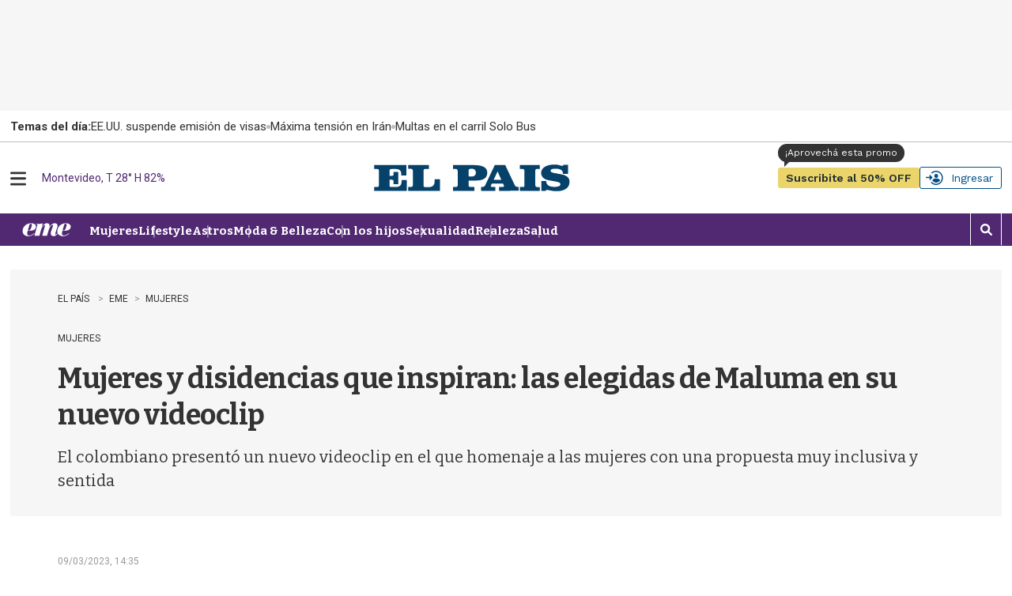

--- FILE ---
content_type: text/html;charset=UTF-8
request_url: https://www.elpais.com.uy/eme/mujeres/mujeres-y-disidencias-que-inspiran-las-elegidas-de-maluma-en-su-nuevo-videoclip
body_size: 60796
content:

<!DOCTYPE html>
<html class="ArticlePage" lang="es-UY" data-lead="standard" data-hide-author    >
    <head>
    <meta charset="UTF-8">
    
    <script>const rnd92823 =false;</script>

    <meta property="og:title" content="Mujeres y disidencias que inspiran: las elegidas de Maluma en su nuevo videoclip ">

    <meta property="og:url" content="https://www.elpais.com.uy/eme/mujeres/mujeres-y-disidencias-que-inspiran-las-elegidas-de-maluma-en-su-nuevo-videoclip">

    <meta property="og:image" content="https://imgs.elpais.com.uy/dims4/default/f3bb0bd/2147483647/strip/true/crop/844x410+0+0/resize/1440x700!/quality/90/?url=https%3A%2F%2Fel-pais-uruguay-production-web.s3.us-east-1.amazonaws.com%2Fbrightspot%2Fd0%2F5e%2Fb84282134561b6e6dfbffa490ade%2Fla-reina-maluma.JPG">

    
    <meta property="og:image:url" content="https://imgs.elpais.com.uy/dims4/default/f3bb0bd/2147483647/strip/true/crop/844x410+0+0/resize/1440x700!/quality/90/?url=https%3A%2F%2Fel-pais-uruguay-production-web.s3.us-east-1.amazonaws.com%2Fbrightspot%2Fd0%2F5e%2Fb84282134561b6e6dfbffa490ade%2Fla-reina-maluma.JPG">
    
    <meta property="og:image:width" content="1440">
    <meta property="og:image:height" content="700">
    <meta property="og:image:type" content="image/jpeg">
    
    <meta property="og:image:alt" content="La Reina, Maluma">
    


    <meta property="og:description" content="El colombiano presentó un nuevo videoclip en el que homenaje a las mujeres con una propuesta muy inclusiva y sentida">

    <meta property="og:site_name" content="EL PAIS">



    <meta property="og:type" content="article">

    <meta property="article:published_time" content="2023-03-09T17:35:57.646">

    <meta property="article:modified_time" content="2023-03-09T17:35:57.646">

    <meta property="article:section" content="Mujeres">

    <meta property="article:tag" content="Maluma">

    
    <meta name="twitter:card" content="summary_large_image"/>
    
    
    
    
    <meta name="twitter:description" content="El colombiano presentó un nuevo videoclip en el que homenaje a las mujeres con una propuesta muy inclusiva y sentida"/>
    
    
    <meta name="twitter:image" content="https://imgs.elpais.com.uy/dims4/default/f3bb0bd/2147483647/strip/true/crop/844x410+0+0/resize/1440x700!/quality/90/?url=https%3A%2F%2Fel-pais-uruguay-production-web.s3.us-east-1.amazonaws.com%2Fbrightspot%2Fd0%2F5e%2Fb84282134561b6e6dfbffa490ade%2Fla-reina-maluma.JPG"/>


    
    <meta name="twitter:image:alt" content="La Reina, Maluma"/>
    
    
    
    
    <meta name="twitter:title" content="Mujeres y disidencias que inspiran: las elegidas de Maluma en su nuevo videoclip "/>
    

    <meta property="fb:app_id" content="808710783748256">

<style type="text/css">:root {
  --color-primary: #06416a;
  --color-primary-light: #0B70B8;
  --color-secondary: #fcee21;
  --color-tertiary: #eaf4ff;

  --color-primary-text: #333333;
  --color-primary-text-inverse: #FFFFFF;
  --color-primary-text-translucid: #33333370;
  --color-primary-text-inverse-translucid: #FFFFFF40;
  --color-secondary-text: var(--color-primary-text);
  --color-secondary-text-inverse: #FFFFFF;
  --color-tertiary-text: #999999;
  --color-tertiary-inverse: #FFFFFF;
  --color-site-bg: #FFFFFF;
  --color-border: #bebebe;
  --color-article-backdrop: #f6f6f6;

  --color-header-bg: #004f88;
  --color-header-secondary-bg: var(--color-border);
  --color-header-text: var(--color-primary-text);
  --color-header-border: var(--color-border);

  --color-hat-bg: #000000;
  --color-hat-text: var(--color-primary-text-inverse);

  --color-heading-bg: #808080;

  --color-footer-bg: #004f88;
  --color-footer-border: var(--color-primary);
  --color-footer-text: var(--color-primary-text-inverse);

  --color-banner-bg: #d31141;
  --color-banner-text: var(--color-primary-text-inverse);

  --color-link-text: var(--color-primary-text);
  --color-link-text-hover: var(--color-primary);

  --color-button-bg: var(--color-primary);
  --color-button-hover-bg: var(--color-primary-text-inverse);
  --color-button-hover-text: var(--color-primary);
  --color-button-border: var(--color-primary);
  --color-button-text: var(--color-primary-text-inverse);
  --color-button-rs: var(--color-button-bg);

  --color-list-title:  var(--color-primary-text);
  --color-list-border: var(--color-border);
  --color-category-text: var(--color-primary);

  --color-gray: #dddddd;
  --color-dark-gray: #333333;

  --color-featured-mid: #d2d9ba;
  --color-featured-primary: #eaf0d6;
  --color-featured-secondary: #879a49;

  --color-section-eme: #512972;
  --color-section-ovacion: #489052;
  --color-section-negocios: #f5e5d5;
  --color-section-premium: #222d33;
  --color-section-premium-secondary: #ebd46a;
  --color-section-tvshow: #a753a0;

  --color-primary-translucid: #06416a40;
  --color-section-eme-translucid: #51297240;
  --color-section-ovacion-translucid: #48905240;
  --color-section-premium-translucid: #222d3340;
  --color-section-tvshow-translucid: #a753a040;
}
</style>
    <style type="text/css">:root {
  --font-1: "Arial";
  --font-2: "Bitter";
  --font-3: "Work Sans";
}

body {
  --font-1: "Roboto";
  --font-2: "Bitter";
  --font-3: "Work Sans";

  --font-body: var(--font-1);

  --font-headline: var(--font-2);

  --font-list-title: var(--font-2);

  --font-promo-title: var(--font-2);
  --font-promo-description: var(--font-2);

  --font-rte-body: var(--font-2);
  --font-pull-quote: Georgia, Times, "Times New Roman";

}
</style>
    <link data-cssvarsponyfill="true" class="Webpack-css" rel="stylesheet" href="https://el-pais.brightspotcdn.com/resource/00000180-433a-db93-a7d1-57fbfaa50000/styleguide/All.min.809bb3084c45347210a1545658179560.gz.css"><link rel="stylesheet" href="/static/evolok/prefixed-bootstrap.css">
<link rel="stylesheet" href="/static/evolok/widget/3.11.0/ev-widgets.min.css">
<style>.ultimasNoticiasEnHome .ListBr {
    	height: 100%;
        width: 100%;
    }

@media screen and (min-width: 768px) {
    .ultimasNoticiasEnHome {
    	grid-area: auto/auto/span 2/span 1;
    }
}</style>
<style>.Page-header-hamburger-userlogin-content .user-menu .usuario_ayuda a {
	display: none;
}</style>
<style>.BlankArticle .section-bienestar bsp-header {
background-color: #4c86b8;}

.BlankArticle .section-bienestar bsp-header .burger-menu {
    fill:#fff;
}

.BlankArticle .section-bienestar bsp-header .Page-header-authentication .AuthenticationNavigation-items-item {
    border-radius:0px;}

@media only screen and (max-width: 768px) {
    .BlankArticle .section-bienestar bsp-header {
background-color: #fff;}

    .BlankArticle .section-bienestar bsp-header .burger-menu {
    fill:#333333;
}

}


.BlankArticle .section-ovacion bsp-header {
background-color: #4b8c50;}

.BlankArticle .section-ovacion bsp-header .burger-menu {
    fill:#fff;
}

.BlankArticle .section-ovacion bsp-header .Page-header-authentication .AuthenticationNavigation-items-item {
    border-radius:0px;}

@media only screen and (max-width: 768px) {
    .BlankArticle .section-ovacion bsp-header {
background-color: #fff;}

    .BlankArticle .section-ovacion bsp-header .burger-menu {
    fill:#fff;
}

}

</style>
<style>.ArticlePage .email-wrapper {
	width: 100%;
    height: auto;
    min-height: 320px;
    display: flex;
    flex-direction: column;
    justify-content: space-evenly;
    margin: 5rem auto;
}

@media screen and (min-width: 440px) {
	.ArticlePage .email-wrapper {
    width: 100%;
    height: auto;
    min-height: unset;
    display: grid;
    grid-template-columns: repeat(5, 1fr);
    grid-template-rows: min-content;
    gap: 3rem;
}
    .ArticlePage .email-logo {
	grid-area: 1 / 1 / span 2 / span 2;
    display: flex;
    justify-content: center;
    align-items: center;
}
    .ArticlePage .email-logo img {
	width: 100%;
    margin: 0;
}
    .ArticlePage .email-info {
	margin: 0;
    grid-area: auto / auto / span 1 / span 3;
    text-align: left;
}
    .ArticlePage .email-form {
	grid-area: 2 / 3 / span 1 / span 3;
}
}

@media screen and (min-width: 600px) {
    .ArticlePage .email-logo {
    	padding: 3rem;
        border-right: 1px solid var(--color-primary-text-inverse);
    }
}</style>
<style>@media screen and (max-width: 767px) {
    .ListSpot-header-content {
    	flex-direction: column;
    }
    
    .ListSpot .PageLogo-image {
    	margin: 1rem auto;
    }
}</style>
<style>.Hat {
    color: var(--color-primary-text);
    padding: 0 10px;
    height: 40px;
}

.Hat-content {
    align-items: center;
	display: flex;
    font-family: var(--font-1);
    font-size: 1.5rem;
    font-weight: normal;
    text-transform: none;
    text-wrap: nowrap;
    flex-wrap: nowrap;
    gap: 1.5rem;
    height: 100%;
}

.Hat-content ul {
    align-items: center;
	display: flex;
    gap: 2rem;
    flex-wrap: nowrap;
}

.Hat-content ul li {
	display: flex;
    align-items: center;
    gap: 2rem;
    flex-wrap: nowrap;
    flex-shrink: 0;
}

.Hat-content ul li::after {
    background-color: var(--color-border);
    border-radius: 50%;
	content: "";
    display: block;
    height: 5px;
    width: 5px;
}

.Hat-content ul li,
.Hat-content ul li a {
	text-wrap: nowrap;
}

.Hat-content b {
	text-wrap: nowrap;
    flex-shrink: 0;
}

.Hat-content ul li:last-child::after {
	display: none;
}

.Page-body[data-header-hat=true] .Page-header, .WhitePage-body[data-header-hat=true] .WhitePage-header {
	top: 40px;
}

@media screen and (max-width: 767px) {
    .Hat {
        background-color: var(--color-primary-text-inverse);
    	border: 1px solid var(--color-border);
    }
    
    .Hat-content {
    	overflow-y: scroll;
    }
}

@media screen and (min-width: 768px) {
    .Hat {
        background-color: transparent;
    	width: 720px;
        margin-left: auto;
        margin-right: auto;
        padding: 0;
        position: relative;
    }
    
    .Hat::before {
    	content: "";
        width: 100vw;
        height: 100%;
        position: absolute;
        top: 0;
        left: calc(50% - 50vw);
        background-color: var(--color-primary-text-inverse);
        border-bottom: 1px solid var(--color-border);
        z-index: 0;
    }
    
    .Hat-content {
    	z-index: 1;
    }
}

@media screen and (min-width: 1024px) {
    .Hat {
    	width: 936px;
    }
    
    .Page-body[data-header-hat=true], .WhitePage-body[data-header-hat=true] {
    padding-top: calc(var(--headerHeight) + 80px);
}
}

@media screen and (min-width: 1280px) {
    .Hat {
    	width: 1254px;
    }
}</style>
<style>.ads_type_inncontent .BlankArticle-embed {
	height: calc(100vh - 121px);
}

@media screen and (min-width: 768px) {
	.ads_type_inncontent .BlankArticle-embed {
	height: calc(100vh - 81px);
}
}

@media screen and (min-width: 1024px) {
    .Page-body.ads_type_inncontent[data-header-hat=true]  {
    	padding-top: var(--headerHeight);
    }
}</style>
<style>.PromoLive-wrapper[data-promo-layout="2x1"] .PromoLive-content {
            display: flex;
        }

        @media only screen and (max-width: 767px) {
            .PromoLive-wrapper[data-promo-layout="2x1"] {
                border: 1px solid var(--color-border);
            }
        }

        @media only screen and (min-width: 768px) {

            .PromoLive-wrapper[data-promo-layout="2x1"] {
                position: relative;
            }

            .PromoLive-wrapper[data-promo-layout="2x1"] .PromoLive-content {
                display: flex;
                position: absolute;
                left: 10px;
                bottom: 10px;
                z-index: 2;
                background: rgba(0, 0, 0, .6);
                width: calc(100% - 20px);
                min-height: unset;
                height: auto;
            }

            .PromoLive-wrapper[data-promo-layout="2x1"] .PromoLive-content .Link {
                color: var(--color-primary-text-inverse);
            }

            .PromoLive-wrapper[data-promo-layout="2x1"] .Promo-category {
                margin-top: 10px;
            }

            .PromoLive-wrapper[data-promo-layout="2x1"] .PromoLive-video-wrapper {
                width: 619.33px;
                height: 370px;
                padding-bottom: 0;
            }

            .PromoLive-wrapper[data-promo-layout="2x1"] .Promo-eyebrow {
                bottom: 100%;
                left: 0;
                position: absolute;
                margin-bottom: 0;
            }

            .PromoLive-wrapper[data-promo-layout="2x1"] .Promo-eyebrow .Link {
                background-color: var(--color-list-primary, var(--color-primary));
                color: var(--color-list-secondary, var(--color-primary-text-inverse));
                display: inline-block;
                padding: 8px 10px;
                width: -moz-fit-content;
                width: fit-content;
            }
        }</style>
<style>.bloque-juegos .PromoBasic[data-promo-layout="1x1"] .Promo-title {
        text-align: center;
    }

.bloque-juegos .PromoBasic[data-promo-layout="1x1"] {
	     background-image: linear-gradient(var(--color-primary-text-inverse) 80%, var(--color-article-backdrop)); 
     border: 1px solid var(--color-border); 
     box-shadow: 0 10px 12px -5px var(--color-border);
}

.ListEpd.bloque-juegos .ListEpd-items {
    	display: grid;
        grid-template-columns: 1fr 1fr;
    }

.ListEpd.bloque-juegos .ListEpd-items .PromoBasic[data-promo-layout="1x1"] .PromoBasic-content {
	min-height: unset;
    height: auto;
}

.bloque-juegos .PromoBasic[data-promo-layout="1x1"] .Promo-media .Link {
            width: auto;
            height: auto;
        }

.bloque-juegos .PromoBasic[data-promo-layout="1x1"] .Promo-title {
	text-align: center;
}

.bloque-juegos .PromoBasic[data-promo-layout="1x1"] .Promo-title .Link {
	font-size: 1.2rem;
    line-height: 1;
}

.bloque-juegos .PromoBasic[data-promo-layout="1x1"] .PromoBasic-content {
	padding: 1rem;
}

    @media screen and (min-width: 768px) {
        .bloque-juegos .PromoBasic[data-promo-layout="1x1"] .Promo-media .Link {
            width: auto;
            height: auto;
        }

        .bloque-juegos .PromoBasic[data-promo-layout="1x1"] .Promo-media .Link .Image {
            width: 100%;
            height: 100%;
            object-fit: cover;
        }

        .bloque-juegos .PromoBasic[data-promo-layout="1x1"] .PromoBasic-content {
            min-height: unset;
        }

        .bloque-juegos .ListEpd-items {
            grid-auto-rows: auto;
        }
        
        .PromoBasic[data-promo-layout="1x1"] .PromoBasic-content {
        	height: auto;
        }
    }

body div.Page-content  main div.ListEpd.bloque-juegos div.ListEpd-items div.PromoBasic-content div h2 

{
    font-family:'Roboto';
    color:#cccccc;
    line-height: 90%;
    text-align: center;
    padding: 5%;
}

body div.Page-content main div.ListEpd.bloque-juegos div.ListEpd-items div.PromoBasic-content div h2 a {
    font-family:'Roboto';
    color:#666;
    font-weight:400;
    font-size:1.2rem;
    line-height: 1;
}

@media only screen and (min-width: 1024px) {
    .ListEpd.bloque-juegos .ListEpd-items {
        grid-template-columns: 1fr 1fr 1fr 1fr;
    }
}</style>
<style>source {
    position: relative;
}</style>
<style>.Enhancement .FacebookEmbed, .Enhancement .FacebookUrl, .Enhancement .fb-post, .Enhancement .InstagramEmbed, .Enhancement .InstagramUrl, .Enhancement .TweetEmbed, .Enhancement .TweetUrl, .Enhancement .twitter-tweet {
	flex-wrap: wrap;
}</style>
<style>.Page-header-hamburger-userlogin-content .user-menu {
    min-height: 100vh;
    background-color: #333;
    z-index: 3;
    padding: 30px 0;
    overflow: auto;
    right: 0;
    position: absolute;
}</style>
<style>.BlankArticle .Page-body[data-header-hat=true] .Page-header {
	margin-bottom: 0;
}

.BlankArticle .Page-body[data-header-hat=true] {
	padding-top: 0;
}</style>
<style>.Hat-content > a.Link {
	text-wrap: nowrap;
    white-space: nowrap;
}</style>
<style>#floatingContainer #popupLogin.noCloseMobile #popupCentering{
     position: absolute;
    left: 50%;
    top: 17%;
    transform: translate(-50%, 0%);
    width: 300px;
}


#floatingContainer #popupLogin.noCloseDesktop #popupCentering {
    right: 2.5%;
    left: auto;
    transform: translate(-2%, 10%);
}</style>
<style>@media screen and (min-width: 768px) {
	#lightbox .lightbox-content img {
	width: auto;
    max-width: unset;
    height: auto;
    max-height: calc(100vh - 100px);
}

#lightbox {
    z-index: 10000002;
}
}</style>
<style>.email-logo img {
        width: 50% !important;
    }

@media screen and (min-width: 768px) {
    .email-logo img {
        width: 50% !important;
    }
}</style>
<style>.TagPage .Figure-content,
.SectionPage .Figure-content {
	display: none;
}

.PromoFlex-content {
	position: relative;	
}

.PromoFlex .Premium-icon {
	position: absolute;
    right: 0;
    bottom: 0;
    width: 20px;
    height: 20px;
}

.PromoFlex .Premium-icon svg {
	width: 20px;
    height: 20px;
}

.PromoFlex[data-promo-layout="listado"] .Promo-title {
	font-size: 1.4rem;
}

.TagPage .Page-content {
	padding-bottom: 4rem;
}

@media screen and (min-width: 768px) {
    .Promoflex[data-promo-layout="listado"] .Promo-media .Link img {
    	width: 200px;
    }
}</style>
<style>/* Deprecado, probar con promonews */
@media screen and (min-width: 768px) {
    .ArticlePage #widgetNewsHolder .email-logo img {
    	width: 50% !important;
    }
	}</style>
<style>.BlankArticle-embed {
	height: calc(100vh - 200px);
}

@media screen and (min-width: 768px) {
.BlankArticle-embed {
	height: calc(100vh - 200px);
}
	}</style>
<style>/*.PromoBasic .Promo-sponsor {
	position: absolute;
    left: 1.5rem;
    bottom: 1.5rem;
    width: 100px;
}

.PromoBasic[data-promo-layout="1/2"] .Promo-sponsor {
	left: 0;
    bottom: -7px;
}*/</style>
<style>@media screen and (max-width: 767px) {
	.ListAu:before, .ListEme:before, .ListEpd:before, .ListNe:before, .ListOp-B:before, .ListOv:before, .ListSpot:before, .ListTv:before,
    .ListPremium:before {
    	left: -20px;
    }
}</style>
<style>@media screen and (min-width: 1280px) {
    .ListData .Promo1-3 .Promo-media .Link img {
    	width: 129px;
    }
}</style>
<style>/*@media screen and (max-width: 767px) {
    .ListEpd#negocios .List-sponsor img {
    	width: 90px;
    }
    
    .ListAu .List-sponsor {
    	margin-bottom: 1rem;
    }
    
    .ListAu#bloque-bienestar .List-sponsor img {
    	width: 180px;
    	}
}*/</style>
<style>@media screen and (min-width: 1280px) {
    .PromoCat .Promo-title {
    	font-size: 3.2rem;
    }
    
    .PromoCat-content {
        padding: 5.5rem 5rem;
    }
}</style>
<style>#elpais_1_epd_middle {
	margin-bottom: 4rem;
}</style>
<style>@media screen and (min-width: 768px) {
    .BlankArticle-embed {
    	height: calc(100dvh - 81px);
    }
}</style>
<style>#elpais_1_epd_box1, #elpais_1_epd_box2, #elpais_1_epd_box3 {
    max-width: unset;
    width: 100%;
    padding-left: 0 !important;
    padding-right: 0 !important;
}</style>
<style>.List1-2 .List-header-propas, .List1-3 .List-header-propas, .List1x3 .List-header-propas, .List1x4 .List-header-propas, .ListA .List-header-propas, .ListAbstract .List-header-propas, .ListAu .List-header-propas, .ListB .List-header-propas, .ListBn .List-header-propas, .ListBr .List-header-propas, .ListC .List-header-propas, .ListCol .List-header-propas, .ListD .List-header-propas, .ListDin-Carousel .List-header-propas, .ListDin .List-header-propas, .ListE .List-header-propas, .ListEd .List-header-propas, .ListEme .List-header-propas, .ListEpd .List-header-propas, .ListF .List-header-propas, .ListFeatured .List-header-propas, .ListG .List-header-propas, .ListGal .List-header-propas, .ListH .List-header-propas, .ListI .List-header-propas, .ListJ .List-header-propas, .ListK .List-header-propas, .ListL .List-header-propas, .ListLop .List-header-propas, .ListM .List-header-propas, .ListN .List-header-propas, .ListNe .List-header-propas, .ListNewsletter .List-header-propas, .ListO .List-header-propas, .ListOp-B .List-header-propas, .ListOp .List-header-propas, .ListOv .List-header-propas, .ListP .List-header-propas, .ListPremium .List-header-propas, .ListProf .List-header-propas, .ListQ .List-header-propas, .ListR .List-header-propas, .ListS .List-header-propas, .ListSp-Carousel .List-header-propas, .ListSp .List-header-propas, .ListSpot .List-header-propas, .ListSuplementos .List-header-propas, .ListT .List-header-propas, .ListTal .List-header-propas, .ListTv .List-header-propas, .ListTw .List-header-propas, .ListU .List-header-propas, .ListW .List-header-propas, .ListY .List-header-propas {
	margin-top: 0;
}

.List-header-logo {
	margin-bottom: 0;
}

.List1-2 .List-header[data-propas=true], .List1-3 .List-header[data-propas=true], .List1x3 .List-header[data-propas=true], .List1x4 .List-header[data-propas=true], .ListA .List-header[data-propas=true], .ListAbstract .List-header[data-propas=true], .ListAu .List-header[data-propas=true], .ListB .List-header[data-propas=true], .ListBn .List-header[data-propas=true], .ListBr .List-header[data-propas=true], .ListC .List-header[data-propas=true], .ListCol .List-header[data-propas=true], .ListD .List-header[data-propas=true], .ListDin-Carousel .List-header[data-propas=true], .ListDin .List-header[data-propas=true], .ListE .List-header[data-propas=true], .ListEd .List-header[data-propas=true], .ListEme .List-header[data-propas=true], .ListEpd .List-header[data-propas=true], .ListF .List-header[data-propas=true], .ListFeatured .List-header[data-propas=true], .ListG .List-header[data-propas=true], .ListGal .List-header[data-propas=true], .ListH .List-header[data-propas=true], .ListI .List-header[data-propas=true], .ListJ .List-header[data-propas=true], .ListK .List-header[data-propas=true], .ListL .List-header[data-propas=true], .ListLop .List-header[data-propas=true], .ListM .List-header[data-propas=true], .ListN .List-header[data-propas=true], .ListNe .List-header[data-propas=true], .ListNewsletter .List-header[data-propas=true], .ListO .List-header[data-propas=true], .ListOp-B .List-header[data-propas=true], .ListOp .List-header[data-propas=true], .ListOv .List-header[data-propas=true], .ListP .List-header[data-propas=true], .ListPremium .List-header[data-propas=true], .ListProf .List-header[data-propas=true], .ListQ .List-header[data-propas=true], .ListR .List-header[data-propas=true], .ListS .List-header[data-propas=true], .ListSp-Carousel .List-header[data-propas=true], .ListSp .List-header[data-propas=true], .ListSpot .List-header[data-propas=true], .ListSuplementos .List-header[data-propas=true], .ListT .List-header[data-propas=true], .ListTal .List-header[data-propas=true], .ListTv .List-header[data-propas=true], .ListTw .List-header[data-propas=true], .ListU .List-header[data-propas=true], .ListW .List-header[data-propas=true], .ListY .List-header[data-propas=true] {
	gap: 2rem;
}</style>
<style>.ListFeatured .List-items-item {
	flex-basis: unset;
}</style>
<style>.ArticlePage[data-lead="special"] .ArticlePage-actions-wrapper .Page-byline,
.ArticlePage[data-lead="columnist"] .ArticlePage-actions-wrapper .Page-byline{
	display: none;
}</style>
<style>.ListGal {
	display: flex;
    flex-direction: column;
}

.ListGal .List-description {
	padding-left: 0;
    padding-right: 0;
    order: 3;
}</style>
<style>.List-header-logo .PageLogo-image {
	height: 50px;
    width: auto;
    max-height: unset;
    min-height: unset;
    max-width: unset;
    min-width: unset;
}

.List-header-logo {
	min-width: 300px;
}

.SectionNavigation-logo img {
	width: auto;
    max-height: unset;
    min-height: unset;
    max-width: unset;
    min-width: unset;
}

.SectionNavigation-logo {
	min-width: 100px;
    min-height: 25px;
}

.SectionNavigation-navContainer {
	min-height: 40px;
}

.List-header:has(.PageLogo-image) {
	min-height: 82px;
}

#bloque-bienestar .List-header-logo .PageLogo-image {
	max-width: 200px;
}

@media screen and (max-width: 1023px) {
    .List-header:has(.PageLogo-image) {
    	display: block;
    }
    
    .List-header-logo {
    	margin: 0 auto 2rem;
    }
    
    .List-header-logo .PageLogo-image {
        max-width: 140px;
        margin: 0 auto;
    }
}</style>
<style>.PromoOp:not([data-promo-layout]) .Promo-title {
	font-size: 2rem;
}</style>
<style>@media screen and (min-width: 1280px) {
.ArticlePage[data-lead="special"] .Page-oneColumn {
        width: 1254px;
        padding-left: 5rem !important;
        padding-right: 5rem !important;
    }
}</style>
<style>.ArticlePage[data-lead="special"] .Page-below .jwplayer , .ArticlePage[data-lead="special"] .Page-below .ListEpd, .ArticlePage[data-lead="special"] .arena-comments-widget {
	max-width: 720px;
    margin-left: auto;
    margin-right: auto;
}

.ArticlePage[data-lead="special"] .masVistasEnNota + div > div:first-child {
	text-align: center;
}

@media screen and (max-width: 767px) {
        .ArticlePage .Page-actions-wrapper:has(.arena-comments-anchor-widget) .discover-follow-button, .ArticlePage .WhitePage-actions-wrapper:has(.arena-comments-anchor-widget) .discover-follow-button, .AuthorPage .Page-actions-wrapper:has(.arena-comments-anchor-widget) .discover-follow-button, .GalleryPage .Page-actions-wrapper:has(.arena-comments-anchor-widget) .discover-follow-button {
            transform: translate(-20px, -4px);
        }

        .ArticlePage .arena-comments-anchor-widget,
        .AuthorPage .arena-comments-anchor-widget,
        .GalleryPage .arena-comments-anchor-widget {
            transform: scale(.835);
            transform-origin: top left;
        }
    }</style>
<style>.RichTextArticleBody [data-freestar-ad][id*="incontent_notas"]{
    background-color: var(--color-article-backdrop);
    min-height: 364px;
    min-width: 300px;
    display: flex;
    justify-content: center;
    align-items: center;
    flex-direction: column;
    position: relative;
    padding-top: 24px !important;
}

#freestar-video-parent {
	position: relative;
}

.RichTextArticleBody [data-freestar-ad][id*="incontent_notas"]::after {
    content: "";
    display: block;
    color: var(--color-border);
    font-size: 30px;
    text-indent: -9999em;
    overflow: hidden;
    width: 1em;
    height: 1em;
    border-radius: 50%;
    position: absolute;
    top: calc(50% - 15px);
    left: calc(50% - 15px);
    transform: translateZ(0);
    animation: mltShdSpin 1.7s infinite ease, round 1.7s infinite ease;
}

.RichTextArticleBody [data-freestar-ad][id*="incontent_notas"]:has([id*="google_ads_iframe"])::after {
    display: none;
}

.RichTextArticleBody [data-freestar-ad][id*="incontent_notas"] {
	min-height: 70px;
    height: 70px;
    padding-bottom: 1rem;
    padding-top: 1rem !important;
    margin-bottom: 2rem;
}

@media screen and (min-width: 768px) {
	.RichTextArticleBody [data-freestar-ad][id*="incontent_notas"] {
	min-height: 110px;
    height: 110px;
}
}</style>
<style>.PromoBr-badge .Promo-category {
	display: none;
}

.ListAu[data-hide-divider=true]:first-child .ListBr .List-header, .ListEpd[data-hide-divider=true]:first-child .ListBr .List-header {
	display: block;
}</style>
<style>#ListPremium .List-cta .Button {
    background-color: var(--color-section-premium-secondary);
    border: none;
    border-radius: 20px;
    color: var(--color-primary-text);
    font-family: var(--font-3);
    font-size: 1.6rem;
    font-weight: 600;
    height: auto;
    margin: 0;
    padding: 0 3.2rem;
    position: relative;
    text-transform: uppercase;
}


@media only screen and (min-width: 1024px) {
    #ListPremium .List-cta .Button:before {
        background-color: var(--color-section-premium-secondary);
        content: "";
        display: block;
        height: 50px;
        left: -30px;
        position: absolute;
        top: -6px;
        width: 1px;
    }
}

</style>
<style>.ListBlock .PromoOp[data-promo-layout="1/2"] .Promo-title {
	font-size: 1.7rem;
    line-height: 1.3;
}

.ListBlock .PromoOp .Promo-title {
    line-height: 1.3;
}

.ListBlock .PromoOp .PromoOp-image {
	width: 26px;
    height: 26px;
    flex-shrink: 0;
}

.ListBlock .PromoOp .Promo-description {
    line-height: 1.3;
    font-size: 1.5rem;
}

.PromoOp .Promo-author {
	color: var(--color-list-secondary, var(--color-tertiary-text));
}

@media screen and (min-width: 490px) {
	.ListBlock .PromoOp {
	position: relative;
    border: none;
}

.ListBlock .PromoOp::before {
	background-color: var(--color-list-tertiary, #e1e1e1);
    content: "";
    display: block;
    height: 1px;
    left: 0;
    position: absolute;
    top: -2rem;
    width: 100%;
}

.ListBlock .PromoOp::after {
	background-color: var(--color-list-tertiary, #e1e1e1);
    content: "";
    display: block;
    height: calc(100% + 2rem);
    position: absolute;
    right: -2rem;
    top: 0;
    width: 1px;
}
    
    .ListBlock .PromoOp .PromoOp-content {
    	padding: 0;
    }
    
    .ListBlock .PromoOp .PromoOp-footer,
    .ListBlock .PromoOp[data-promo-layout="1/2"] .PromoOp-footer {
    	padding: 1rem;
        background: #eaf4ff;
    }
    
    .ListBlock .PromoOp:not([data-promo-layout="1/2"]) .PromoOp-footer {
	margin-top: 4rem;
}
}</style>
<style>.FooterNavigation-items:nth-child(2) {
	gap: .5rem;
}</style>
<style>.Page-header-authentication {
	flex-shrink: 1;
}


    body {
    	overflow-x: clip; /* ajuste para evitar error en sticky box aside */
    }
</style>
<style>.PromoFlex[data-hide-dates="true"] {
	padding: 1rem;
    background: #eaf0d6;
}

.PromoFlex[data-hide-dates="true"] .Promo-category {
	padding: .5rem 1rem;
    background-color: #333;
}

.PromoFlex[data-hide-dates="true"] .Promo-category a {
    color: #fff;
}</style>
<style>@media screen and (min-width: 490px) {
    .ListBlock .PromoPortada {
    	padding: 0;
        border: none;
        position: relative;
        overflow: visible;
    }
    
    .ListBlock .PromoPortada::before {
	background-color: var(--color-list-tertiary, #e1e1e1);
    content: "";
    display: block;
    height: 1px;
    left: 0;
    position: absolute;
    top: -2rem;
    width: 100%;
}

.ListBlock .PromoPortada::after {
	background-color: var(--color-list-tertiary, #e1e1e1);
    content: "";
    display: block;
    height: calc(100% + 2rem);
    position: absolute;
    right: -2rem;
    top: 0;
    width: 1px;
}
    
    .ListBlock .PromoPortada .Promo-title {
        font-family: var(--font-2);
        text-transform: none;
        text-align: left;
        padding: 0;
    }
}</style>
<style>.RichTextBody .Link {
	text-decoration: underline;
}

@media screen and (min-width: 768px) {
	.RichTextBody .Link {
	text-decoration: underline;
}
	}</style>
<style>.GallerySlideWaterfall-title {
	display: none;
}</style>
<style>.RichTextBody table td {
	padding: 5px 7px;
    border: 1px solid var(--color-tertiary-text);
}

.RichTextBody table tbody tr:first-child {
	background-color: var(--color-tertiary-text);
    color: var(--color-primary-text-inverse);
}

.RichTextBody table tbody tr:first-child td {
	border-color: var(--color-primary-text);
}</style>
<style>@media screen and (min-width: 768px) {
    .masVistasEnHome, .masVistasEnHome .ListFeatured, .ultimasNoticiasEnHome, .ultimasNoticiasEnHome .ListBr {
        height: auto;
    }
    
    .ultimasNoticiasEnHome {
    	height: 100%;
    }
    
    .ultimasNoticiasEnHome[data-items="3"] .ListBr-items .PromoBr:nth-child(n + 4),
    .ultimasNoticiasEnNota[data-items="3"] .ListBr-items .PromoBr:nth-child(n + 4) {
    	display: none;
    }
    
    .ultimasNoticiasEnHome[data-items="4"] .ListBr-items .PromoBr:nth-child(n + 5),
    .ultimasNoticiasEnNota[data-items="4"] .ListBr-items .PromoBr:nth-child(n + 5) {
    	display: none;
    }
    
    .ultimasNoticiasEnHome[data-items="5"] .ListBr-items .PromoBr:nth-child(n + 6),
    .ultimasNoticiasEnNota[data-items="5"] .ListBr-items .PromoBr:nth-child(n + 6) {
    	display: none;
    }
    
    .ultimasNoticiasEnHome[data-items="6"] .ListBr-items .PromoBr:nth-child(n + 7),
    .ultimasNoticiasEnNota[data-items="6"] .ListBr-items .PromoBr:nth-child(n + 7) {
    	display: none;
    }
    
    .ultimasNoticiasEnHome[data-items="7"] .ListBr-items .PromoBr:nth-child(n + 8),
    .ultimasNoticiasEnNota[data-items="7"] .ListBr-items .PromoBr:nth-child(n + 8) {
    	display: none;
    }
}</style>
<style>.PromoFlex:has(h1) .Promo-title {
	display: flex;
    flex-direction: column;
    gap: 1.4rem;
    margin-bottom: 2rem;
    position: relative;
}

.PromoFlex[data-promo-layout="1x1"]:has(h1):not([data-visual-theme]):not([data-inverse-order=true]) .Promo-title {
	padding: 1rem 0 0;
	}</style>
<style>.Promo1-3 .Promo-title {
    margin-bottom: 1rem;
}</style>
<style>.PromoLive-wrapper {
	background-color: transparent;
}

.PromoLive-wrapper[data-promo-layout="2x2"] {
	grid-column-start: 1;
    grid-column-end: 2;
}

[class*="PromoLive"] .PromoLive-content {
	padding: 1.5rem 0;
    height: auto;
    gap: 1rem;
}

.PromoLive-wrapper[data-promo-layout="1x1"] [class*="PromoLive"] .Promo-title {
	font-size: 1.7rem;
    line-height: 1.3;
}

@supports (aspect-ratio: 16 / 9) {
	.PromoLive-wrapper .PromoLive-video-wrapper {
	height: auto;
    padding-bottom: 0;
    aspect-ratio: 16 / 9;
}
}

@media screen and (min-width: 1024px) {
	.ListBlock .OneColumnContainer-column .PromoLive-wrapper[data-promo-layout="2x2"], .ListBlock .TwoColumnContainer3070-column .PromoLive-wrapper[data-promo-layout="2x2"], .ListBlock .TwoColumnContainer7030-column .PromoLive-wrapper[data-promo-layout="2x2"], .ListBlock .TwoColumnContainer-column .PromoLive-wrapper[data-promo-layout="2x2"] {
	grid-area: auto / auto / span 2 / span 2;
}
}</style>
<style>@media only screen and (min-width: 1280px) {
    .Promo1-3 .Promo-title {
        max-height: unset;
        overflow: visible;
        font-size: 1.5rem;
    }
}</style>
<style>.ListBn[data-module] {
	padding-left: 0;
    padding-right: 0;
    margin-top: 4rem;
}

@media screen and (min-width: 768px) {
	.ListBn[data-module] {
	padding-left: 0;
    padding-right: 0;
}
}

@media screen and (min-width: 1024px) {
	.ListBn[data-module] {
	padding-left: 0;
    padding-right: 0;
}
}

@media screen and (min-width: 1280px) {
	.ListBn[data-module] {
	padding-left: 0;
    padding-right: 0;
}
}</style>
<style>@media screen and (max-width: 767px) {
    .block_podcast > div:nth-child(n+3) {
    	display: none;
    }
}</style>
<style> .Page-header-bar a.Page-header-subscribe {
    position: relative;
}
.Page-header-bar a.Page-header-subscribe::before {
      content: "¡Aprovechá esta promo";
    position: absolute;
    font-weight: 400;
    font-size: 12px;
    background: #333;
    border-radius: 20px;
    width: 160px;
    text-align:center;
    padding: 5px 8px;
    bottom: 33px;
    left: 0;
    font-family: "Work Sans";
        color: #fff;
}

.Page-header-bar a.Page-header-subscribe::after {
      content: " ";
    position: absolute;
    bottom: 35px;
    left:0px;
    background: transparent;
    width: 0px;
    height: 0px;
    border-bottom: 10px solid #333;
    border-right: 10px solid transparent;
    border-left: 16px solid transparent;
    transform: rotate(90deg);
    z-index: -1;
}

.Page-header-bar a.Page-header-subscribe:hover {
    color:#fff;
}

@media only screen and (max-width: 768px) {
   .Page-header-bar a.Page-header-subscribe::after, .Page-header-bar a.Page-header-subscribe::before {
       display: none;
    } 
}</style>
<style>.PromoFlex-image {
	display: none;
}

.ListBlock .List-header,
.ListOp-B .List-header {
	padding-top: 3rem;
    padding-bottom: 3rem;
    border-top: 1px solid #E1E1E1;
}

.ListBlock[data-module] {
	margin: 8rem 0;
}

.ListBlock .List-header-logo,
.ListOp-B .List-header {
	margin-bottom: 0;
}

.PromoFlex[data-promo-layout="1x1"], .PromoFlex[data-promo-layout=extend] {
	flex-direction: column;
}

[data-modulewell]>.ListBlock[data-module]:first-child {
	margin-top: 2rem;
}

.PromoFlex[data-promo-layout="2x2"] .Promo-description, .PromoFlex[data-promo-layout="3x1"] .Promo-description, .PromoFlex[data-promo-layout="4x2"] .Promo-description {
    font-size: 1.5rem;
    line-height: 1.3;
}

.ListBlock .PromoOp {
	background: transparent;
}

.ListBlock .PromoOp .Promo-title .Link,
.ListBlock .PromoOp .Promo-description {
	color: var(--color-list-primary, var(--color-primary-text));
}

.ListBlock .PromoOp .Promo-author .Link,
.ListBlock .PromoOp .Promo-author:hover .Link {
	color: var(--color-list-secondary, var(--color-tertiary-text));
}

.ListBlock .PromoOp .PromoOp-image {
	border-color: var(--color-list-secondary, var(--color-primary-text));
  	width: 40px;
    height: 40px;
}

.ListBlock .PromoOp .PromoOp-footer {
    padding: 0;
}

.ListBlock#ListPremium .PromoOp {
	padding: 2rem;
    border: 1px solid var(--color-list-secondary);
}

.ListBlock#ListPremium .PromoOp .Promo-description {
	font-size: 1.6rem;
}

.ListBlock#ListPremium .PromoOp .PromoOp-footer {
	background: transparent;
    margin-top: auto;
}

.ListBlock#ListPremium .PromoOp .Promo-title {
	margin-bottom: 3rem;
}



.PromoFlex[id*="inn-content"] .Promo-badge {
	position: relative;
}

.PromoFlex[id*="inn-content"] .Promo-badge::before {
	content: "Inn Content";
    text-transform: uppercase;
    color: var(--color-list-secondary, var(--color-tertiary-text));
    font-family: var(--font-1);
    font-size: 1.2rem;
}

.ListBlock#primer-damero .OneColumnContainer-column .HtmlModule:has(#elpais_1_epd_box1) {
	order: -1;
}

.ListBlock#primer-damero .OneColumnContainer-column div[class*="Promo"][data-promo-layout="2x2"] {
	order: -2;
}

.ListBlock .PromoFlex[data-promo-layout="listado"] {
	padding-top: 2rem;
    border-top: 1px solid var(--color-list-tertiary, #e1e1e1);
}

.ListBlock .PromoFlex[data-promo-layout="2x2"].PromoFlex:not([data-inverse-order=true]),
.ListBlock .PromoFlex[data-promo-layout="3x1"]:not([data-inverse-order=true]),
.ListBlock .PromoFlex[data-promo-layout="4x2"]:not([data-inverse-order=true])
{
        gap: 2rem;
    }

.ListBlock .PromoFlex[data-promo-layout="listado"] .Promo-media {
	margin-bottom: 1rem;
}

.PromoFlex[data-promo-layout="2x2"] .Promo-media, .PromoFlex[data-promo-layout="3x1"] .Promo-media, .PromoFlex[data-promo-layout="4x2"] .Promo-media {
	order: unset;
}

.PromoFlex .Premium-icon {
	position: static;
}

.PromoFlex[data-promo-layout="listado"] .Promo-title {
	font-size: 1.7rem;
    line-height: 1.3;
}

.PromoFlex .Promo-author {
	color: var(--color-list-primary, var(--color-primary-text));
}

@container (max-width: 449px) {
	.ThreeColumnContainer-column .PromoFlex[data-promo-layout="2x2"], .ThreeColumnContainer-column .PromoFlex[data-promo-layout="3x1"], .PromoFlex[data-promo-layout="4x2"],
    .OneColumnContainer-column .PromoFlex[data-promo-layout="2x2"], .OneColumnContainer-column .PromoFlex[data-promo-layout="3x1"], .PromoFlex[data-promo-layout="4x2"] {
    flex-direction: column-reverse;
    gap: 2rem;
}
}

[data-modulewell]>.ListBlock[data-module]:first-child {
	padding-top: 0;
}

.ListBlock#primer-damero .OneColumnContainer-column .HtmlModule:has(#elpais_1_epd_box1) {
	width: 100%;
}

.ListBlock#primer-damero .OneColumnContainer-column #elpais_1_epd_box1 {
	margin-left: auto;
    margin-right: auto;
}

@media screen and (max-width: 489px) {
    .PromoFlex[data-promo-layout] {
    	margin-bottom: 0;
        padding-bottom: 2rem;
    }
    
    .PromoFlex[data-promo-layout="1x1"] {
        gap: 1rem;
    }
    
    @container (max-width: 449px) {
	.ThreeColumnContainer-column .PromoFlex[data-promo-layout="2x2"], .ThreeColumnContainer-column .PromoFlex[data-promo-layout="3x1"], .PromoFlex[data-promo-layout="4x2"],
    .OneColumnContainer-column .PromoFlex[data-promo-layout="2x2"], .OneColumnContainer-column .PromoFlex[data-promo-layout="3x1"], .PromoFlex[data-promo-layout="4x2"] {
    flex-direction: column;
    gap: 0;
}
}
}

@media screen and (min-width: 490px) {
    .ListBlock#primer-damero .OneColumnContainer-column {
    	grid-template-columns: repeat(2, 1fr);
    }
    
    .ListBlock#primer-damero .OneColumnContainer-column .HtmlModule:has(#elpais_1_epd_box1) {
    	grid-column-start: 1;
        grid-column-end: -1;
    }
    
    .ListBlock .PromoFlex[data-promo-layout="listado"] {
	grid-area: auto / auto / span 1 / span 2;
        display: flex;
        flex-direction: row-reverse;
        gap: 1.5rem;
}
    
    .ListBlock .PromoFlex[data-promo-layout="listado"] .Promo-media {
	margin-bottom: 2rem;
}
    
    .PromoFlex[data-promo-layout="2x2"] .Promo-media, .PromoFlex[data-promo-layout="3x1"] .Promo-media, .PromoFlex[data-promo-layout="4x2"] .Promo-media {
	order: 2;
}
    
    .PromoFlex[data-promo-layout="2x2"]:not([data-inverse-order=true]) {
    flex-direction: column-reverse;
    justify-content: flex-end;
   
}
    
    .ListBlock .PromoFlex[data-promo-layout="listado"][data-visual-theme] {
    	padding: 1.5rem;
        border-top: none;
        padding-right: 0;
    }
    
    .ListBlock .PromoFlex[data-promo-layout="listado"][data-visual-theme] .PromoFlex-content {
    	padding: 0;
        margin-bottom: 0;
    }
    
}

@container (min-width: 720px) {
    .ListBlock#primer-damero .OneColumnContainer-column {
        grid-template-columns: repeat(var(--break-2-x), 1fr);
    }
}

@media screen and (min-width: 490px) {
    .ListBlock#primer-damero .OneColumnContainer-column {
    	grid-template-columns: repeat(2, 1fr);
    }
}

@media screen and (max-width: 767px) {
.PromoFlex[data-promo-layout="2x2"] .Promo-title, .PromoFlex[data-promo-layout="3x1"] .Promo-title, .PromoFlex[data-promo-layout="4x2"] .Promo-title {
	font-size: 2.4rem;
    line-height: 1.2;
}
    
    .ListBlock[data-module] {
    	margin: 3rem 0;
    }
    
    .PromoFlex:not([data-promo-layout]) .PromoFlex-content {
    	margin-bottom: 3rem;
    }
    
    .ListFlex .List-header {
	padding: 0;
}

.ListBlock .List-header-logo, .ListFlex .List-header-logo {
	margin: 0 auto 1rem;
}

.ListBlock .List-header:has(.PageLogo-image), .ListFlex .List-header:has(.PageLogo-image) {
	min-height: 50px;
}
    
    #ListPremium .List-header-logo .PageLogo-image {
    	max-width: unset;
    }
    
    .PromoFlex:not([data-promo-layout]) {
    	margin-bottom: 0;
    }
    
    .PromoFlex[data-promo-layout="2x2"] .PromoFlex-content, .PromoFlex[data-promo-layout="3x1"] .PromoFlex-content, .PromoFlex[data-promo-layout="4x2"] .PromoFlex-content {
    margin-bottom: 2rem;
	}
}

.PromoNews {
	box-shadow: none;
}

.ListBlock .List-header-propas, .ListFlex .List-header-propas {
	column-gap: 0;
}

.ListBlock .List-header-propas img, .ListFlex .List-header-propas img {
	max-width: 80px;
}

.PromoFlex .Promo-title {
	font-size: 1.7rem;
    line-height: 1.3;
}

.PromoFlex[data-promo-layout="2x2"] .Promo-title,
.PromoFlex[data-promo-layout="3x1"] .Promo-title,
.PromoFlex[data-promo-layout="4x2"] .Promo-title {
	line-height: 1.3;
}


.ListBlock .ListFeatured .List-items-item, .ListFlex .ListFeatured .List-items-item {
	padding-top: 1.5rem;
}

@media screen and (min-width: 768px) {
		.ListBlock .List-header:has(.PageLogo-image), .ListFlex .List-header:has(.PageLogo-image) {
	min-height: 50px;
}
    
    .ListBlock .List-header:has(.PageLogo-image) .List-header-logo .PageLogo-image, .ListFlex .List-header:has(.PageLogo-image) .List-header-logo .PageLogo-image {
    	height: 30px;
    }
    
    .ListBlock .ListBr .PromoBr .Promo-title, .ListBlock .ListFeatured .PromoK .Promo-title, .ListFlex .ListBr .PromoBr .Promo-title, .ListFlex .ListFeatured .PromoK .Promo-title {
    	line-height: 1.3;
    }
    
        .PromoFlex[data-promo-layout="2x2"].PromoFlex:not([data-inverse-order=true]) {
        gap: 2rem;
    }
    
    .PromoFlex[data-promo-layout="2x2"]:not([data-inverse-order=true]) {
    flex-direction: column;
    justify-content: flex-start;
}
    
    @container (min-width: 910px) {
        .ListBlock .OneColumnContainer-column [class*=Promo][data-promo-layout="4x2"] {
            column-gap: 4rem;
            display: flex;
            flex-direction: row;
            gap: 2rem;
            justify-content: space-between;
        }
    }
    
    @container (min-width: 1214px) {
    .ListBlock[data-custom-background="true"] .OneColumnContainer-column {
        grid-template-columns: repeat(var(--break-4-x), 1fr);
    	}
	}
}

@media only screen and (min-width: 1280px) {
    .ThreeColumnContainer[data-aside-align=left] .ThreeColumnContainer-container {
        grid-template-columns: 340px 477px 437px;
    }
    
    .ListBlock#primer-damero .OneColumnContainer-column {
	grid-template-columns: repeat(5, 1fr);
}
    
    .ListBlock#primer-damero .OneColumnContainer-column .HtmlModule:has(#elpais_1_epd_box1) {
	grid-area: auto / auto / span 2 / span 1;
    width: 300px;
}
    
    .ListBlock#primer-damero .OneColumnContainer-column .HtmlModule:has(#elpais_1_epd_box1) {
	order: unset;
}

.ListBlock#primer-damero .OneColumnContainer-column div[class*="Promo"][data-promo-layout="2x2"] {
	order: unset;
}
    
    .ListBlock .PromoFlex[data-promo-layout="2x2"][data-hide-descriptions=true] {
    	grid-area: auto / auto / span 3 / span 2;
    }
}
</style>
<style>.PromoFlex[data-promo-layout="4x2"] .Promo-title {
    	font-size: 2.8rem;
    }

@media screen and (min-width: 768px) {
	.PromoFlex[data-promo-layout="4x2"] {
        	border: 1px solid #E1E1E1;
            border-radius: 5px;
            overflow: hidden;
        }
        
        .PromoFlex[data-promo-layout="4x2"] .PromoFlex-content {
        padding: 4rem;
    }
        
    .ListBlock .OneColumnContainer-column[data-module][data-custom-background=true]:has(.PromoFlex[data-promo-layout="4x2"):first-of-type {
        padding-top: 0;
    }
        
        .PromoFlex[data-promo-layout="4x2"] .PromoFlex-footer {
        	margin-top: auto;
        }
        
        .PromoFlex[data-promo-layout="4x2"] .PromoFlex-content {
        	margin-bottom: 0;
        }
        
        .PromoFlex[data-promo-layout="4x2"] .Promo-title {
    	font-size: 3.2rem;
    }
}</style>
<style>.ListBlock .TwoColumnContainer-column:has([class*="ColumnContainer"]),
.ListBlock .TwoColumnContainer7030-column:has([class*="ColumnContainer"]),
.ListBlock .TwoColumnContainer3070-column:has([class*="ColumnContainer"]),
.ListBlock .ThreeColumnContainer-column:has([class*="ColumnContainer"]) {
	display: block;
}

@media screen and (min-width: 490px) {
	.ListBlock .TwoColumnContainer-column:has([class*="ColumnContainer"]),
.ListBlock .TwoColumnContainer7030-column:has([class*="ColumnContainer"]),
.ListBlock .TwoColumnContainer3070-column:has([class*="ColumnContainer"]),
.ListBlock .ThreeColumnContainer-column:has([class*="ColumnContainer"]) {
	display: block;
}
}

@media screen and (min-width: 768px) {
	.ListBlock .TwoColumnContainer-column:has([class*="ColumnContainer"]),
.ListBlock .TwoColumnContainer7030-column:has([class*="ColumnContainer"]),
.ListBlock .TwoColumnContainer3070-column:has([class*="ColumnContainer"]),
.ListBlock .ThreeColumnContainer-column:has([class*="ColumnContainer"]) {
	display: block;
}
}

@media screen and (min-width: 1024px) {
	.ListBlock .TwoColumnContainer-column:has([class*="ColumnContainer"]),
.ListBlock .TwoColumnContainer7030-column:has([class*="ColumnContainer"]),
.ListBlock .TwoColumnContainer3070-column:has([class*="ColumnContainer"]),
.ListBlock .ThreeColumnContainer-column:has([class*="ColumnContainer"]) {
	display: block;
}
}

@media screen and (min-width: 1280px) {
	.ListBlock .TwoColumnContainer-column:has([class*="ColumnContainer"]),
.ListBlock .TwoColumnContainer7030-column:has([class*="ColumnContainer"]),
.ListBlock .TwoColumnContainer3070-column:has([class*="ColumnContainer"]),
.ListBlock .ThreeColumnContainer-column:has([class*="ColumnContainer"]) {
	display: block;
}
}</style>
<style>@media only screen and (min-width: 1280px) {
    .ListBlock#primer-damero .ThreeColumnContainer[data-aside-align=left] .ThreeColumnContainer-container {
        grid-template-columns: 340px 1fr 199.3px;
    }
    
    .ListBlock#primer-damero .ThreeColumnContainer[data-aside-align=left] .column-two {
        grid-template-columns: repeat(3, 1fr);
    }
    
    .ListBlock#primer-damero .ThreeColumnContainer[data-aside-align=left] .column-three {
        display: flex;
        flex-direction: column;
    }
    
    .ListBlock#primer-damero .ThreeColumnContainer[data-aside-align=left] .column-two .PromoFlex[data-hide-descriptions="true"][data-promo-layout="2x2"] {
    	grid-area: auto / auto / span 3 / span 2;
    }
}</style>
<style>.ListBlock .ThreeColumnContainer-column:has([id*="box"]).column-three .PromoFlex:after {
        display: none;
    }
    
    .ListBlock .OneColumnContainer-column:has([id*="box"]), .ListBlock .TwoColumnContainer3070-column:has([id*="box"]), .ListBlock .TwoColumnContainer7030-column:has([id*="box"]), .ListBlock .TwoColumnContainer-column:has([id*="box"]), .ThreeColumnContainer-column:has([id*="box"]) {
        overflow: visible;
    }

@media screen and (max-width: 767px) {
        .RichTextBody #elpais_1_epd_box1, .RichTextBody #elpais_1_epd_box2, .RichTextBody #elpais_1_epd_box3, .RichTextBody #elpais_2_tvshow_box1, .RichTextBody #elpais_2_tvshow_box2, .RichTextBody #elpais_2_tvshow_box3, .RichTextBody #elpais_3_negocios_box1, .RichTextBody #elpais_3_negocios_box2, .RichTextBody #elpais_3_negocios_box3, .RichTextBody #elpais_4_ovacion_box1, .RichTextBody #elpais_4_ovacion_box2, .RichTextBody #elpais_4_ovacion_box3, .RichTextBody #elpais_8_Eme_box1, .RichTextBody #elpais_8_Eme_box2, .RichTextBody #elpais_8_Eme_box3 {
            justify-content: flex-start;
        }

        .RichTextBody #elpais_1_epd_box1 [id*="box"],
        .RichTextBody #elpais_1_epd_box2 [id*="box"],
        .RichTextBody #elpais_1_epd_box3 [id*="box"],
        .RichTextBody #elpais_2_tvshow_box1 [id*="box"],
        .RichTextBody #elpais_2_tvshow_box2 [id*="box"],
        .RichTextBody #elpais_2_tvshow_box3 [id*="box"],
        .RichTextBody #elpais_3_negocios_box1 [id*="box"],
        .RichTextBody #elpais_3_negocios_box2 [id*="box"],
        .RichTextBody #elpais_3_negocios_box3 [id*="box"],
        .RichTextBody #elpais_4_ovacion_box1 [id*="box"],
        .RichTextBody #elpais_4_ovacion_box2 [id*="box"],
        .RichTextBody #elpais_4_ovacion_box3 [id*="box"],
        .RichTextBody #elpais_8_Eme_box1 [id*="box"],
        .RichTextBody #elpais_8_Eme_box2 [id*="box"],
        .RichTextBody #elpais_8_Eme_box3 [id*="box"] {
            position: sticky;
            top: 190px;
            height: auto;
            align-items: center;
            min-height: 320px;
            max-height: unset;
        }
    }


@media only screen and (min-width: 768px) {
    .ListBlock .OneColumnContainer-column:has([id*="box"]), .ListBlock .TwoColumnContainer3070-column:has([id*="box"]), .ListBlock .TwoColumnContainer7030-column:has([id*="box"]), .ListBlock .TwoColumnContainer-column:has([id*="box"]), .ThreeColumnContainer-column:has([id*="box"]) {
        overflow: visible;
    }
    
    .ListBlock .HtmlModule #elpais_2_tvshow_box1, .ListBlock .HtmlModule #elpais_2_tvshow_box2, .ListBlock .HtmlModule #elpais_2_tvshow_box3,
.ListBlock .HtmlModule #elpais_3_negocios_box1, .ListBlock .HtmlModule #elpais_3_negocios_box2, .ListBlock .HtmlModule #elpais_3_negocios_box3,
.ListBlock .HtmlModule #elpais_4_ovacion_box1, .ListBlock .HtmlModule #elpais_4_ovacion_box2, .ListBlock .HtmlModule #elpais_4_ovacion_box3,
.ListBlock .HtmlModule #elpais_1_epd_box1, .ListBlock .HtmlModule #elpais_1_epd_box2, .ListBlock .HtmlModule #elpais_1_epd_box3,
.ListBlock .HtmlModule #elpais_8_Eme_box1, .ListBlock .HtmlModule #elpais_8_Eme_box2, .ListBlock .HtmlModule #elpais_8_Eme_box3 {
    height: auto !important;
}
}

.ListBlock .HtmlModule #elpais_1_epd_box1, .ListBlock .HtmlModule #elpais_1_epd_box2, .ListBlock .HtmlModule #elpais_1_epd_box3, .ListBlock .HtmlModule #elpais_2_tvshow_box1, .ListBlock .HtmlModule #elpais_2_tvshow_box2, .ListBlock .HtmlModule #elpais_2_tvshow_box3, .ListBlock .HtmlModule #elpais_3_negocios_box1, .ListBlock .HtmlModule #elpais_3_negocios_box2, .ListBlock .HtmlModule #elpais_3_negocios_box3, .ListBlock .HtmlModule #elpais_4_ovacion_box1, .ListBlock .HtmlModule #elpais_4_ovacion_box2, .ListBlock .HtmlModule #elpais_4_ovacion_box3, .ListBlock .HtmlModule #elpais_8_Eme_box1, .ListBlock .HtmlModule #elpais_8_Eme_box2, .ListBlock .HtmlModule #elpais_8_Eme_box3 {
	position: sticky;
    top: 190px;
    height: auto;
    min-height: 342px;
    align-items: center;
}

.ListBlock .HtmlModule:has(#elpais_1_epd_box1), .ListBlock .HtmlModule:has(#elpais_1_epd_box2), .ListBlock .HtmlModule:has(#elpais_1_epd_box3), .ListBlock .HtmlModule:has(#elpais_2_tvshow_box1), .ListBlock .HtmlModule:has(#elpais_2_tvshow_box2), .ListBlock .HtmlModule:has(#elpais_2_tvshow_box3), .ListBlock .HtmlModule:has(#elpais_3_negocios_box1), .ListBlock .HtmlModule:has(#elpais_3_negocios_box2), .ListBlock .HtmlModule:has(#elpais_3_negocios_box3), .ListBlock .HtmlModule:has(#elpais_4_ovacion_box1), .ListBlock .HtmlModule:has(#elpais_4_ovacion_box2), .ListBlock .HtmlModule:has(#elpais_4_ovacion_box3), .ListBlock .HtmlModule:has(#elpais_8_Eme_box1), .ListBlock .HtmlModule:has(#elpais_8_Eme_box2), .ListBlock .HtmlModule:has(#elpais_8_Eme_box3) {
	grid-area: auto / auto / span 4 / span 1;
    min-height: 624px;
    display: block;
}

.HtmlModule:has(#elpais_1_epd_box1),
.HtmlModule:has(#elpais_1_epd_box2),
.HtmlModule:has(#elpais_1_epd_box3),
.HtmlModule:has(#elpais_2_tvshow_box1),
.HtmlModule:has(#elpais_2_tvshow_box2),
.HtmlModule:has(#elpais_2_tvshow_box3),
.HtmlModule:has(#elpais_3_negocios_box1),
.HtmlModule:has(#elpais_3_negocios_box2),
.HtmlModule:has(#elpais_3_negocios_box3),
.HtmlModule:has(#elpais_4_ovacion_box1),
.HtmlModule:has(#elpais_4_ovacion_box2),
.HtmlModule:has(#elpais_4_ovacion_box3),
.HtmlModule:has(#elpais_8_Eme_box1),
.HtmlModule:has(#elpais_8_Eme_box2),
.HtmlModule:has(#elpais_8_Eme_box3) {
    align-items: center;
}

#elpais_1_epd_box1,
#elpais_1_epd_box2,
#elpais_1_epd_box3,

.ArticlePage [data-freestar-ad][id*="box1"] {
    height: 622px;
}

.ArticlePage #elpais_1_epd_box1,
.ArticlePage #elpais_1_epd_box2,
.ArticlePage #elpais_1_epd_box3,
.ArticlePage #elpais_2_tvshow_box1,
.ArticlePage #elpais_2_tvshow_box2,
.ArticlePage #elpais_2_tvshow_box3,
.ArticlePage #elpais_3_negocios_box1,
.ArticlePage #elpais_3_negocios_box2,
.ArticlePage #elpais_3_negocios_box3,
.ArticlePage #elpais_4_ovacion_box1,
.ArticlePage #elpais_4_ovacion_box2,
.ArticlePage #elpais_4_ovacion_box3,
.ArticlePage #elpais_8_Eme_box1,
.ArticlePage #elpais_8_Eme_box2,
.ArticlePage #elpais_8_Eme_box3 {
    justify-content: flex-start;
    align-items: center;
}

.ListBlock #elpais_1_epd_box1,
.ListBlock #elpais_1_epd_box2,
.ListBlock #elpais_1_epd_box3,
.ListBlock #elpais_2_tvshow_box1,
.ListBlock #elpais_2_tvshow_box2,
.ListBlock #elpais_2_tvshow_box3,
.ListBlock #elpais_3_negocios_box1,
.ListBlock #elpais_3_negocios_box2,
.ListBlock #elpais_3_negocios_box3,
.ListBlock #elpais_4_ovacion_box1,
.ListBlock #elpais_4_ovacion_box2,
.ListBlock #elpais_4_ovacion_box3,
.ListBlock #elpais_8_Eme_box1,
.ListBlock #elpais_8_Eme_box2,
.ListBlock #elpais_8_Eme_box3 {
    min-height: 342px;
}


@media only screen and (min-width: 1280px) {
    .ListBlock#primer-damero .OneColumnContainer-column .HtmlModule:has(#elpais_1_epd_box1) {
        grid-area: auto / auto / span 4 / span 1;
        width: 300px;
    }
}
</style>
<style>@media screen and (min-width: 768px) {
        .ListBlock .List-header:has(.PageLogo-image) .List-header-logo .PageLogo-image, .ListFlex .List-header:has(.PageLogo-image) .List-header-logo .PageLogo-image {
        height: 40px;
    }
        
        .ListBlock .List-header:has(.PageLogo-image) .List-header-logo a[href*="premium"] .PageLogo-image, .ListFlex .List-header:has(.PageLogo-image) .List-header-logo a[href*="premium"] .PageLogo-image {
        height: 65px;
    }
        
        .ListBlock .List-header:has(.PageLogo-image) .List-header-logo a[href*="bienestar"] .PageLogo-image, .ListFlex .List-header:has(.PageLogo-image) .List-header-logo a[href*="bienestar"] .PageLogo-image {
        height: 30px;
    }
        
        .ListBlock .List-header:has(.PageLogo-image) .List-header-logo a[href*="ovacion"] .PageLogo-image, .ListFlex .List-header:has(.PageLogo-image) .List-header-logo a[href*="ovacion"] .PageLogo-image {
        height: 35px;
    }
    }

@media screen and (min-width: 768px) {
    .ListPremium-cta-offer {
    	font-size: 3.8rem;
    }
    
    #ListPremium .List-cta .Button {
    	font-size: 1.4rem;
    }
}</style>
<style>.ThreeColumnContainer .ThreeColumnContainer-column.column-one,
    .ThreeColumnContainer .ThreeColumnContainer-column.column-two,
    .ThreeColumnContainer .ThreeColumnContainer-column.column-three,
    .ThreeColumnContainer[data-aside-align="left"] .ThreeColumnContainer-column.column-one,
    .ThreeColumnContainer[data-aside-align="left"] .ThreeColumnContainer-column.column-two,
    .ThreeColumnContainer[data-aside-align="left"] .ThreeColumnContainer-column.column-three,
    .ThreeColumnContainer[data-aside-align="right"] .ThreeColumnContainer-column.column-one,
    .ThreeColumnContainer[data-aside-align="right"] .ThreeColumnContainer-column.column-two,
    .ThreeColumnContainer[data-aside-align="right"] .ThreeColumnContainer-column.column-three {
        order: unset;
    }</style>
<style>    .OneColumnContainer-column [class*=Promo][data-promo-layout="2x2"], .TwoColumnContainer3070-column [class*=Promo][data-promo-layout="2x2"], .TwoColumnContainer7030-column [class*=Promo][data-promo-layout="2x2"], .TwoColumnContainer-column [class*=Promo][data-promo-layout="2x2"] {
        order: -1;
    }

@media screen and (min-width: 1280px) {
	.OneColumnContainer-column [class*=Promo][data-promo-layout="2x2"], .TwoColumnContainer3070-column [class*=Promo][data-promo-layout="2x2"], .TwoColumnContainer7030-column [class*=Promo][data-promo-layout="2x2"], .TwoColumnContainer-column [class*=Promo][data-promo-layout="2x2"] {
        order: unset;
    }
}
</style>
<style>#segundo-damero.ListBlock .PromoFlex[id*="inn-content"] .Promo-badge::before {
    color: #fff;
    background-color: #333;
    padding: .5rem 1rem;
    border-radius: 3px;
}

@media screen and (min-width: 768px) {
    #segundo-damero.ListBlock .OneColumnContainer-column .masVistasEnHome {
    	grid-area: auto / auto / span 2 / span 1;
    }
	}

@media screen and (min-width: 1024px) {
    #segundo-damero.ListBlock .OneColumnContainer-column .masVistasEnHome {
    	grid-area: auto / auto / span 2 / span 1;
    }
	}

@media screen and (min-width: 1280px) {
   
    #segundo-damero.ListBlock .OneColumnContainer-column {
    	grid-template-columns: repeat(5, 1fr);
    } 
    
    #segundo-damero.ListBlock .OneColumnContainer-column .masVistasEnHome,
    #segundo-damero.ListBlock .OneColumnContainer-column .ListFeatured {
    	grid-area: auto / auto / span 4 / span 1;
        min-width: 300px;
    }
    
    #segundo-damero.ListBlock .OneColumnContainer-column .masVistasEnHome {
    	display: flex;
        flex-direction: column;
        justify-content: center;
    }
    
    
    #segundo-damero.ListBlock .OneColumnContainer-column .PromoFlex#inn-content-2 {
    	grid-area: auto / auto / span 2 /span 2;
    }
    
    
    #segundo-damero.ListBlock .OneColumnContainer-column .PromoOp[data-promo-layout="1x1"] .PromoOp-footer {
    	background: transparent;
    }
    
}</style>
<style>.ListBlock .PromoCat[data-promo-layout="4x2"] {
	display: flex;
    flex-direction: column-reverse;
}

@media screen and (min-width: 768px) {
    
    .ListBlock .OneColumnContainer-column .PromoCat[data-promo-layout="4x2"] { flex-direction: row-reverse !important;
    gap: 0 !important;
    column-gap: 0 !important;
    justify-content: flex-start !important;
    grid-column-start: 1 !important;
    width: 100% !important;
            grid-column-end: -1 !important;
        padding-bottom: 2rem;
    }
    
    
    .OneColumnContainer-column .PromoCat[data-promo-layout="4x2"] .Promo-media {
    	width: 50% !important;
    }
	    
}</style>
<style>@media only screen and (min-width: 768px) {
    .ListBlock .OneColumnContainer-column [class*=Promo][data-promo-layout="2x2"], .ListBlock .TwoColumnContainer3070-column [class*=Promo][data-promo-layout="2x2"], .ListBlock .TwoColumnContainer7030-column [class*=Promo][data-promo-layout="2x2"], .ListBlock .TwoColumnContainer-column [class*=Promo][data-promo-layout="2x2"] {
        grid-column-start: 1;
        grid-column-end: -1;
    }
}
@media only screen and (min-width: 1024px) {
	.ListBlock .OneColumnContainer-column [class*=Promo][data-promo-layout="2x2"], .ListBlock .TwoColumnContainer3070-column [class*=Promo][data-promo-layout="2x2"], .ListBlock .TwoColumnContainer7030-column [class*=Promo][data-promo-layout="2x2"], .ListBlock .TwoColumnContainer-column [class*=Promo][data-promo-layout="2x2"] {
        grid-area: auto / auto / span 4 / span 2;
    }
    
    .ListBlock .OneColumnContainer-column [class*=Promo][data-promo-layout="2x2"][data-hide-descriptions="true"], .ListBlock .TwoColumnContainer3070-column [class*=Promo][data-promo-layout="2x2"][data-hide-descriptions="true"], .ListBlock .TwoColumnContainer7030-column [class*=Promo][data-promo-layout="2x2"][data-hide-descriptions="true"], .ListBlock .TwoColumnContainer-column [class*=Promo][data-promo-layout="2x2"][data-hide-descriptions="true"] {
        grid-area: auto / auto / span 3 / span 2;
    }
}
</style>
<style>.section-rrss-wrapper {
	margin-top: 2rem;
}

.section-rrss {
	display: flex;
    justify-content: center;
    margin-bottom: 6rem;
    align-items: center;
    padding-top: 1.5rem;
    padding-bottom: 1.5rem;
    border-top: 1px solid var(--this-section-color);
    border-bottom: 1px solid var(--this-section-color);
    gap: 3rem;
}

.section-rrss h3 {
	color: var(--this-section-color);
    font-size: 1.6rem;
    font-weight: normal;
    line-height: 1.2;
    width: 100px;
}

.section-rrss ul {
	display: flex;
    gap: 1.5rem;
}

.section-rrss a {
    display: inline-block;
	width: 30px;
    height: 32px;
    padding: 5px;
}

.section-rrss svg {
    fill: var(--this-section-color);
    width: 20px;
    height: 20px;
}

.section-rrss-logo {
	display: flex;
    align-items: center;
    gap: 2rem;
}

.section-rrss-logo img {
	width: 80px;
}

.ArticlePage .layoutWidth.section-rrss-wrapper {
	padding-left: 0;
    padding-right: 0;
}</style>
<style>.Page .Page-above,
.Page .Page-above.loaded {
	height: auto;
    max-height: unset;
    overflow: visible;
    display: flex;
    flex-direction: column;
}

.Page-above table {
	display: none;
}

.Page-above .elecciones-argentina-2023.ocultar-home {
	display: none;
}

@media screen and (min-width: 768px) {
	.Page .Page-above,
	.Page .Page-above.loaded {
	height: auto;
    max-height: unset;
    overflow: visible;
}
}</style>
<style>:root {
    --titleColor: #000000;
    --colorPrimaryText: #333333;
    --colorPrimary: #06416a;
    --actionBgPrimary: #06416a;
    --actionBgSecondary: #fcee21;
    --actionColor: #ffffff;
    --actionSuccess: #347603;
    --actionError: #ff0000;
    --borderColor: #ccc;
    --borderRadiusRounded: 30px;
    --borderRadiusBox: 5px;
    --fontSizeSmall: 13px;
    --fontSizeLarge: 15px;
}

.report-dialog {
    border: none;
    border-radius: var(--borderRadiusBox);
    /* padding: 1.5rem 2.5rem; */ /* Se pasa el padding a container-form-fields */
    position: relative;
    width: 500px;
    margin: 0;
    /* fabricio 23/11 */
    padding: 0;
}

.report-form .container-form-fields {
    display: flex;
    flex-direction: column;
    /* gap: 1rem; */
    width: 100%;

    /* dai 24/11 */
    padding: 1.5rem 2rem 2rem;
}

.report-form-label {
    color: var(--colorPrimaryText);
    font-size: var(--fontSizeSmall);
    font-weight: 400;

    /* fabricio 23/11 */
    margin: 1rem 0;
}

.report-form-data,
.report-txtarea,
.report-select {
    border: 1px solid var(--borderColor);
    padding: 0.625rem 1.25rem;
    font-size: var(--fontSizeSmall);
}

.report-form-data,
.report-select {
    border-radius: var(--borderRadiusBox);
    min-height: 20px;
}

.report-select {
    color: var(--colorPrimaryText);
    cursor: pointer;
    background-color: var(--actionColor);
    /* fabricio 23/11 */
    margin-bottom: 1rem;
}

.report-txtarea {
    border-radius: var(--borderRadiusBox);
    min-height: 150px;
    resize: vertical;
}

.name-mail-container {
    display: flex;
    justify-content: space-between;

    /* fabricio 23/11 */
    margin-bottom: 1rem;
}

.name-container,
.mail-container {
    display: flex;
    flex-direction: column;
    /* gap: 1rem; */
    width: 45%;
}

.report-form-title {
    display: flex;
    color: var(--titleColor);
    align-self: flex-start;
    font-size: var(--body-1);
    font-weight: 500;

    /* fabricio 23/11 */
    padding: 1rem 1rem 1rem 2rem;
    background: var(--color-primary);
    color: var(--color-primary-text-inverse);
}

.report-btn {
    cursor: pointer;
    border: none;
    transition: all 0.3s ease-in-out;
}
.report-btn:hover {
    transform: translateY(-4px);
}

.small {
    padding: 0.5rem 1rem;
    font-size: var(--fontSizeSmall);
}

.large {
    font-size: var(--fontSizeLarge);
    padding: 0.5rem 2rem;
}

.submit-btn {
    padding: 0.5rem 1rem;
    background: var(--actionColor);
    color: var(--colorPrimaryText);
    border-radius: var(--borderRadiusBox);
    font-size: var(--fontSizeLarge);
    border: 1px solid var(--colorPrimary);

    /* fabricio 23/11 */
    margin-top: 2rem;
}

.submit-btn:hover {
    color: var(--actionColor);
    background: var(--actionBgPrimary);
}

.close-dialog-btn {
    padding: 1rem;
    border-radius: var(--borderRadiusBox);
    position: absolute;
    top: 0.4rem;
    right: 0.8rem;
    font-size: var(--fontSizeSmall);
    font-weight: 700;
    background: none;

    /* fabricio 23/11 */
    color: var(--color-primary-text-inverse);
}

.open-dialog-btn {
    border-radius: var(--borderRadiusBox);
    font-weight: 700;
    background-color: var(--actionBgSecondary);
}

.dialog-btn-container {
    display: flex;
    justify-content: end;
    align-items: center;
    gap: 0.5rem;
    width: 58%;
}

.position-container {
    display: flex;
    justify-content: end;
    align-items: start;
    height: 30vh;
    padding-top: 1rem;
}

.report-msg {
    color: var(--titleColor);
    font-size: var(--fontSizeSmall);
    font-weight: 600;
}

.dialog-centered {
    position: fixed;
    overflow: hidden;
    left: 50%;
    top: 50%;
    transform: translate(-50%, -50%);
    z-index: 1000;
}

.form-message {
    display: none;
    text-align: center;
    font-size: 1.6rem;
    font-weight: 500;
}

.success {
    color: var(--actionSuccess);
    padding: 2.5rem;
}

.error {
    color: var(--actionError);
}

.no-scroll {
    overflow: hidden;
}

dialog::backdrop {
    background: rgba(60, 58, 58, 0.25);
}

@media only screen and (max-width: 768px) {
    .report-dialog {
        width: 80%;
        margin: 0 auto;
    }
    .report-form-data,
    .report-txtarea,
    .report-select {
        font-size: var(--fontSizeLarge);
        padding: 1rem !important;
    }
    .report-form-title {
        padding: 1rem;
    }

    .name-mail-container {
        flex-direction: column;
        gap: 1rem;
    }

    .name-container,
    .mail-container {
        width: 100%;
    }

    .report-form .container-form-fields {
        padding: 1rem 1rem 1rem;
    }

    .submit-btn {
        padding: 0.8rem 2rem;
    }
    .close-dialog-btn {
        padding: 0.4rem 0.8rem;
        top: 0.8rem;
    }
}
</style>
<style>.FooterNavigation-items {gap: 1.5rem;}</style>
<style>div.Page-articleBody p div.GoogleDfpAd {
margin: 1.5em 0 1.5em 0;
padding: 1.5em 0 1.5em 0;
background-color: #efefef;
}</style>
<style>.nsl-form-container .email-wrapper .email-logo {margin:19px 0 19px 0;} </style>
<style>.Page-above .HtmlModule {
	width: 100%;
}

#elpais_1_epd_top, #elpais_2_tvshow_top, #elpais_3_negocios_top, #elpais_4_ovacion_top, #elpais_8_Eme_top  {
    width: 100%;
    padding: 2rem 0;
    background-color: hsla(0,0%,100%,.8);
}

#elpais_2_tvshow_box1, #elpais_2_tvshow_box2, #elpais_2_tvshow_box3 {
	max-width: unset;
    width: 100%;
    padding: 2rem 0;
}

#elpais_3_negocios_box1, #elpais_3_negocios_box2, #elpais_3_negocios_box3 {
	max-width: unset;
    width: 100%;
    padding: 2rem 0;
}

#elpais_4_ovacion_box1, #elpais_4_ovacion_box2, #elpais_4_ovacion_box3 {
	max-width: unset;
    width: 100%;
    padding: 2rem 0;
}

#elpais_1_epd_box1, #elpais_1_epd_box2, #elpais_1_epd_box3 {
	max-width: unset;
    width: 100%;
    padding: 2rem 0;
}

#elpais_8_Eme_box1, #elpais_8_Eme_box2, #elpais_8_Eme_box3 {
	max-width: unset;
    width: 100%;
    padding: 2rem 0;
}

@media screen and (max-width: 767px) {
	.RichTextBody #elpais_1_epd_box1, .RichTextBody #elpais_1_epd_box2, .RichTextBody #elpais_1_epd_box3, .RichTextBody #elpais_2_tvshow_box1, .RichTextBody #elpais_2_tvshow_box2, .RichTextBody #elpais_2_tvshow_box3, .RichTextBody #elpais_3_negocios_box1, .RichTextBody #elpais_3_negocios_box2, .RichTextBody #elpais_3_negocios_box3, .RichTextBody #elpais_4_ovacion_box1, .RichTextBody #elpais_4_ovacion_box2, .RichTextBody #elpais_4_ovacion_box3, .RichTextBody #elpais_8_Eme_box1, .RichTextBody #elpais_8_Eme_box2, .RichTextBody #elpais_8_Eme_box3 {
    	align-items: center;
    }
}

@media screen and (min-width: 768px) {
    div[class*="List"] .HtmlModule {
    	grid-area: auto / auto / span 2 / span 1;
    }
    
    div[class*="List"] .HtmlModule #elpais_2_tvshow_box1, div[class*="List"] .HtmlModule #elpais_2_tvshow_box2, div[class*="List"] .HtmlModule #elpais_2_tvshow_box3 {
    	height: 100%;
        max-height: unset;
    }
    
    div[class*="List"] .HtmlModule #elpais_3_negocios_box1, div[class*="List"] .HtmlModule #elpais_3_negocios_box2, div[class*="List"] .HtmlModule #elpais_3_negocios_box3 {
    	height: 100%;
        max-height: unset;
    }
    
    div[class*="List"] .HtmlModule #elpais_4_ovacion_box1, div[class*="List"] .HtmlModule #elpais_4_ovacion_box2, div[class*="List"] .HtmlModule #elpais_4_ovacion_box3 {
    	height: 100%;
        max-height: unset;
    }
    
    div[class*="List"] .HtmlModule #elpais_1_epd_box1, div[class*="List"] .HtmlModule #elpais_1_epd_box2, div[class*="List"] .HtmlModule #elpais_1_epd_box3 {
    	height: 100%;
        max-height: unset;
    }
  
    div[class*="List"] .HtmlModule #elpais_8_Eme_box1, div[class*="List"] .HtmlModule #elpais_8_Eme_box2, div[class*="List"] .HtmlModule #elpais_8_Eme_box3 {
    	height: 100%;
        max-height: unset;
    }
}</style>
<style>#overlay #close {
	right: 0 !important;
    top: 0 !important;
    position: absolute !important;
    top: -15px !important;
    right: -15px !important;
}

#overlay #close img {
	width: 30px !important;
    height: 30px !important;
    left: unset !important;
    cursor: pointer;
}</style>
<style>#largeUnit , .Large-unit {background-color:#efefef;}</style>
<style>@media only screen and (min-width: 1280px) {
    .ArticlePage .Page-oneColumn, .WhitePage-oneColumn {
        width: 936px;
    }
}</style>
<style>#freestar-video-parent {
    background-color:#efefef;
        padding:5% 5% 5% 5%;
        border-radius:10px;
    	min-height: 250px;
    }

#primis_container_div { 
    background-color:#efefef !important;
    padding:0 !important;
}

#primis_container_div::before {
    display:block;
    content: 'VIDEOS DESTACADOS';
    color:#666;
    font-family: 'Roboto', 'Arial';
    font-size: 0.8em;
    margin-bottom:1em;
}
</style>
<style>.PromoCat .Promo-media .Link-icon {
    height: 4rem;
    position: absolute;
    right: 3rem;
    top: 3rem;
    width: 4rem;}</style>
<style>.PromoLive.no-link .PromoLive-content,
.PromoLive-FB.no-link .PromoLive-content,
.PromoLive-FB2.no-link .PromoLive-content,
.PromoLiveYT2.no-link .PromoLive-content{
	display: none;
}</style>
<style>.Page-below .bloque-juegos {
	display: none;
}</style>
<style>.Page-above {
	min-height: 100px !important;
    padding: 0 !important;
    width: 100%;
    justify-content: center;
}

.Page-above .stickyTop {
	width: 100%;
    background: var(--color-article-backdrop) !important;
}

#elpais_1_epd_top, #elpais_2_tvshow_top, #elpais_3_negocios_top, #elpais_4_ovacion_top, #elpais_8_Eme_top, .Page-above .stickyTop {
	background: var(--color-article-backdrop) !important;
    padding: 0;
}

@media screen and (min-width: 768px) {
    .Page-above {
    	min-height: 140px !important;
    }
  	
    #elpais_1_epd_top, #elpais_2_tvshow_top, #elpais_3_negocios_top, #elpais_4_ovacion_top, #elpais_8_Eme_top, .Page-above .stickyTop {
	background: var(--color-article-backdrop) !important;
    padding: 1rem 0 !important;
}
}</style>
<style>--adTopLeap: 0;

.Page-body[data-header-hat=true] .Page-header-hat, .WhitePage-body[data-header-hat=true] .WhitePage-header-hat {
	position: static !important;
}

.Page-body[data-header-hat=true] .Page-header, .WhitePage-body[data-header-hat=true] .WhitePage-header {
	top: 0;
}


    .Page-header[data-sticky-top=true], .Page-header[data-sticky=true] {
        --color-header-items: var(--color-primary-text);
        animation-duration: .4s;
        animation-name: appearfromtop;
        animation-fill-mode: backwards;
        animation-timing-function: ease-in-out;
        background-color: var(--color-primary-text-inverse);
        border-bottom: 1px solid var(--second-navigation-color, var(--color-border));
        position: fixed;
        top: 0;
    }

@media screen and (max-width: 767px) {
    .Page-header[data-sticky-top=true] .Page-header-second-navigation-wrapper, .Page-header[data-sticky=true] .Page-header-second-navigation-wrapper {
    	display: none;
    }
    
    .Page-header[data-sticky=true] .Page-header-bar-logo svg {
    	fill: var(--color-primary);
    }
    
    .Page-header[data-sticky=true] {
    	--menuLeap: 40px;
    }
}


@media screen and (min-width: 768px) {
    .Page-header[data-sticky="true"] {
    	top: var(--adTopLeap);
    }
}

.Page-header-bar-logo a {
	display: flex;
}

.Page-header[data-sticky="true"] .Page-header-bar a.Page-header-subscribe::before,
.Page-header[data-sticky="true"] .Page-header-bar a.Page-header-subscribe::after {
	display: none;
}

@media screen and (min-width: 1024px) {
    .Page-body[data-header-hat=true],
    .ArticlePage[data-lead=special] .Page-body[data-header-hat=true],
    .ArticlePage[data-lead=special] .WhitePage-body[data-header-hat=true] {
    	margin-top: 0;
        padding-top: 0;
    }
}</style>
<style>div#floatingContainer {z-index:10000002;}
.Page-header {z-index:1038!important;}
</style>
<style>.BlankArticle .Page-body[data-header-hat=true] {overflow:hidden;}</style>
<style>.ArticlePage[data-no-aside][data-lead="special"] .Page-premium-logo, .AuthorPage[data-no-aside][data-lead="special"] .Page-premium-logo, .GalleryPage[data-no-aside][data-lead="special"]
.Page-premium-logo {
    right: initial;
    position:relative;
    text-align:center;
    margin-bottom:2.5em}

.ArticlePage[data-no-aside][data-lead="special"] a.Page-premium-logo img{
    display:inline;
    width:100%;
}</style>
<style>.PromoBasic .Promo-sponsor img {max-width: 100px;}
.PromoBasic .Promo-sponsor {margin-top: 10%;}</style>
<style>.ArticlePage .viafoura.vf-wrapper {
    max-width: 100%;
}</style>
<style>#powerbeans-summary, #powerbeans-widget {
    margin-bottom: 5% !important;
}

#powerbeans-widget {
	position: relative;
    z-index: 1;
}</style>
<style>div.flourish-credit {display:none !important;}</style>
<style>@media only screen and (max-width: 768px) {
    .ListGal .List-description {
    	margin-top: 3rem;
    }
}</style>
<style>@media screen and (min-width: 768px) {
.bloque-ovacion-quiz .PromoBasic[data-promo-layout="1x1"] .Promo-media .Link {
        	width: unset;
            height: unset;
        } 

}

.RichTextBody .bloque-ovacion-quiz .Promo-title .Link {
	color: #333;
    text-decoration: none;
}

@media only screen and (min-width: 1024px) {
    .bloque-ovacion-quiz .ListDin-items {
        grid-template-columns: 1fr 1fr;
    }}

@media only screen and (min-width: 1280px) {
    .bloque-ovacion-quiz .ListDin-items {
        grid-template-columns: 1fr 1fr;
    }
}</style>
<style> 		.cifras-container {
    		display: flex;
    		justify-content: center;
    		gap: 36px;
    		flex-wrap: wrap;
    		flex-direction: row;
    		max-width: 100%;
		}

		.cifras-container-lines {
    		display: block;
    		justify-content: center;
    		gap: 20px;
    		flex-wrap: wrap;
		}


        .cifra-objetivo {
            text-align: left;
            font-size: 1.5rem;
            font-weight: bold;
        }

        .progress-bar {
            width: 100%;
            background: #ddd;
            border-radius: 10px;
            overflow: hidden;
            height: 30px;
            position: relative;
        }

        .progress {
            height: 100%;
            width: 0%;
            text-align: right;
            padding-right: 15px;
            font-size: 1.2rem;
            font-weight: bold;
            color: white;
            line-height: 30px;
            border-radius: 10px;
        }

        .hospital {
            background: #06416a;
        }

        .educacion {
            background: #0073e6;
        }
</style>
<style>		.cifras-container {
            display: flex;
            justify-content: center;
            gap: 20px;
            flex-wrap: wrap;
        }


        .cifra {
            width: 120px;
            height: 120px;
            perspective: 1000px;
        }
        .flip-card {
            width: 100%;
            height: 100%;
            position: relative;
            transform-style: preserve-3d;
            transition: transform 0.6s;
        }
        .cifra:hover .flip-card {
            transform: rotateY(180deg);
        }
        .front, .back {
            width: 100%;
            height: 100%;
            position: absolute;
            backface-visibility: hidden;
            display: flex;
            align-items: center;
            justify-content: center;
            font-size: 1.5rem;
            font-weight: bold;
            color: white;
            border-radius: 10px;
            font-family: 'Bitter', serif;
        }
        .front { background: #06416a; }
        .back { background: #06416a; transform: rotateY(180deg); }</style>
<style>.card-title-candidato {
    		color: #06416a;
    		font-size: 1.5rem;
    		font-weight: bold;
    		margin-bottom: 1rem;
    		font-family: 'Bitter', serif;
		}

        .card-action {
            display: block;
            margin-top: 10px;
            color: #0073e6;
            font-weight: bold;
            text-decoration: none;
        }

        .circle {
            width: 100px;
            height: 100px;
            border-radius: 50%;
            display: flex;
            align-items: center;
            justify-content: center;
            font-size: 1.5rem;
            font-weight: bold;
            color: white;
            text-shadow: 2px 2px 5px rgba(0, 0, 0, 0.5);
            margin: 10px auto;
        }</style>
<style>		.card-title {
            color: #06416a;
            font-size: 1.5rem;
            font-weight: bold;
            margin-bottom: 5px;
        }
        .numero {
            font-size: 3rem;
            font-weight: bold;
            color: #0073e6;
            animation: zoomIn 0.8s ease-in-out;
            display: block;
        }        


		.cards-column-container {
   	 		display: grid;
   			grid-template-columns: repeat(auto-fit, minmax(180px, 190px));
    		gap: 1.5rem;
    		justify-content: center; 
		}

		.cards-column-container .card-container-anchor {
    		box-shadow: var(--box-shadow-card);
    		border: 1px solid var(--border-color);
    		background-color: var(--color-background);
		}

		.cards-column-container .card-container-anchor:hover {
    		border: 1px solid var(--color-primary);
    		background-color: var(--color-site-bg);
    		transition: all 0.3s;
		}			


		.cards-links-description .card-title-anchor {
    		border-bottom: 1px solid black;
    		padding: 0 1.2rem 1.5rem;
		}

		.cards-column-container {
    		display: grid;
   			grid-template-columns: repeat(auto-fit, minmax(180px, 190px));
    		gap: 1.5rem;
    		justify-content: center;
		}

		.cards-links-description {
    		display: flex;
    		flex-direction: column;
    		align-items: center;
    		gap: 4rem;
		}

		.cards-links-description .card-container-anchor {
    	/* background-color: var(--color-article-backdrop); */
    		background-color: var(--color-background);
    		padding: 4rem;
    		max-width: 700px;
    		scroll-margin: 120px;
    		scroll-behavior: smooth;
		}

		.cards-global-container .cards-column-container {
    		padding: 4rem;
		}

	@media only screen and (max-width: 768px) {
    	.cards-global-container .cards-column-container {
        	padding: 2rem 0 0;
        	scroll-margin: 100px;
   		}
       
        .cards-column-container .card-title {
            color: #06416a;
            font-size: 1.5rem;
            font-weight: bold;
            margin-bottom: 5px;
        }
        
        .cards-column-container .numero {
            font-size: 3rem;
            font-weight: bold;
            color: #0073e6;
            animation: zoomIn 0.8s ease-in-out;
            display: block;
        }        
        </style>
<style> .cifras-container-alcanzada{
            display: flex;
            justify-content: center;
            gap: 11%;
            flex-wrap: wrap;
        }
        .cifra {
            background: #06416a;
            color: white;
            padding: 20px;
            border-radius: 10px;
            font-size: 3.1rem;
            font-weight: bold;
            min-width: 200px;
            text-align: center;
            box-shadow: 3px 3px 10px rgba(0, 0, 0, 0.2);
            font-family: 'Bitter', serif;
        }
        .rojo { background: #1E90FF; }
        .verde { background: #06416a; }
        .numero {
            font-size: 3rem;
            font-weight: bold;
            animation: crecer 0.8s ease-in-out;
            display: block;
        }
        .label {
            font-size: 1rem;
            font-weight: normal;
            display: block;
            margin-top: 5px;
            font-family: 'Bitter', sans-serif;
        }</style>
<style>.cifra-body { 
	padding: 3em;
	background-color: #EAF4FF;
	margin: 1em 0 1em 0 ;
}

@media only screen and (max-width: 768px) {
.cifra-body {
    padding: 1em;
    background-color: #EAF4FF;
    margin: 1em 0 1em 0;
}</style>
<style>.contenedor-tablas {
    display: flex;
    flex-direction: column;
    align-items: center;
    width: 100%;
}

.tabla-ancha {
    width: 100%; 
    table-layout: fixed; 
    border-collapse: collapse;
    margin-bottom: 20px;
}

.tabla-ancha tr {
    
}

.tabla-ancha td {
    border: 1px solid #000;
    padding: 10px;
    text-align: center;
    font-size: 1.5rem;
    padding: 5px;
}

/* Distribuir el ancho proporcionalmente */
.tabla-ancha tr:first-child td {
    width: 25%; /* En la tabla de 4 columnas */
}

/* Ajuste para la tabla con menos columnas */
.tabla-ancha:nth-of-type(2) tr:first-child td {
    width: 33.33%; /* En la tabla de 3 columnas */
}


@media screen and (max-width: 768px) {
    .contenedor-tablas {
        display: block; 
        width: 100%;
        overflow-x: auto;
    }

    .tabla-ancha {
        width: 100%; 
        table-layout: auto; 
        display: table;
    }

    .tabla-ancha td, .tabla-ancha th {
        font-size: 14px;
        padding: 5px;
        white-space: normal; 
        line-height: 2rem;
        font-size: 1rem;
    }
}



</style>
<style>#bloque-instagram .HTML5VideoPlayer,
#verano-santander-2025 .HTML5VideoPlayer,
#verano-santander-2025-b .HTML5VideoPlayer {
	padding-bottom: 177%;
    display: block;
    position: absolute;
    height: 0;
    margin: 0 auto;
    width: calc(100% - 4rem);
    left: 0;
    top: -4rem;
}

#bloque-instagram .TwoColumnContainer3070-column:first-child {
	position: relative;
}

#verano-santander-2025 .ThreeColumnContainer-column:nth-of-type(3),
#verano-santander-2025-b .ThreeColumnContainer-column:nth-of-type(3) {
	position: relative;
}

#verano-santander-2025 .HTML5VideoPlayer,
#verano-santander-2025-b .HTML5VideoPlayer {
	width: 100%;
}

#verano-santander-2025 .HTML5VideoPlayer,
#verano-santander-2025-b .HTML5VideoPlayer {
	position: relative;
    width: 300px;
    height: 531px;
    padding-bottom: 0;
    top: 0;
}

#verano-santander-2025 .HTML5VideoPlayer video,
#verano-santander-2025-b .HTML5VideoPlayer video {
    width: 300px;
	height: 531px;
    position: relative;
}

/*#verano-santander-2025 .JWVideoPlayer,
#verano-santander-2025-b .JWVideoPlayer {
	width: 300px !important;
	height: 531px !important;
	display: block !important;
}

#verano-santander-2025 .JWVideoPlayer > div,
#verano-santander-2025-b .JWVideoPlayer > div {
	overflow: visible;
    padding-bottom: 177% !important;
	height: 100%;
	width: 100%;
}*/

</style>
<style>/*#verano-santander-2025 {
	--font-1: "Ubuntu", sans-serif !important;
    --font-2: "Ubuntu", sans-serif !important;
}*/

#verano-santander-2025 .ListDin-Carousel .PromoFlex[data-promo-layout="2x2"],
#verano-santander-2025-b .ListDin-Carousel .PromoFlex[data-promo-layout="2x2"] {
	border-radius: 5px;
    overflow: hidden;
    border: 1px solid rgba(0,0,0,0.12);
}

#verano-santander-2025 .ListDin-Carousel .PromoFlex[data-promo-layout="2x2"] .PromoFlex-content,
#verano-santander-2025-b .ListDin-Carousel .PromoFlex[data-promo-layout="2x2"] .PromoFlex-content {
	padding: 2rem;
}

#verano-santander-2025 .ListDin-Carousel .flickity-button-icon,
#verano-santander-2025-b .ListDin-Carousel .flickity-button-icon {
	fill: #fff;
	}

#verano-santander-2025 .ListDin-Carousel .flickity-prev-next-button.next,
#verano-santander-2025 .ListDin-Carousel .flickity-prev-next-button.previous,
#verano-santander-2025-b .ListDin-Carousel .flickity-prev-next-button.next,
#verano-santander-2025-b .ListDin-Carousel .flickity-prev-next-button.previous {
	width: 30px;
    height: 30px;
    border-radius: 50%;
    background-color: #ec0000;
	}

#verano-santander-2025 .PromoFlex .Promo-category a,
#verano-santander-2025-b .PromoFlex .Promo-category a {
	color: white;
    background: #ec0000;
    font-weight: bold;
    padding: 5px 10px;
    border-radius: 2px;
}

#verano-santander-2025,
#verano-santander-2025-b {
	padding-top: 2rem !important;
    padding-bottom: 0 !important;
    border-top: 1px solid #ec0000;
    border-bottom: 1px solid #ec0000;
}

#verano-santander-2025 .ListDin-Carousel .List-header::after,
#verano-santander-2025-b .ListDin-Carousel .List-header::after {
	display: none;
}

#verano-santander-2025 .ListDin-Carousel .List-header, 
#verano-santander-2025-b .ListDin-Carousel .List-header {
	display: none;
}

#verano-santander-2025 .ListDin-Carousel .PromoFlex[data-promo-layout="2x2"] .PromoFlex-content,
#verano-santander-2025-b .ListDin-Carousel .PromoFlex[data-promo-layout="2x2"] .PromoFlex-content {
	margin-bottom: 0;
    padding-top: 0;
    min-height: 259px;
}

#verano-santander-2025 .PromoBasic[data-promo-layout="1x1"],
#verano-santander-2025 .PromoBasic[data-external="true"],
#verano-santander-2025-b .PromoBasic[data-promo-layout="1x1"],
#verano-santander-2025-b .PromoBasic[data-external="true"] {
	background: transparent;
    background-image: none;
    background-color: transparent;
    border-radius: 5px;
    border: 1px solid rgba(0,0,0,0.12);
    display: flex;
    flex-direction: column;
    justify-content: center;
    padding: 15px;
    box-shadow: 0px 1px 4px 0px rgba(0,0,0,0.12);
}

#verano-santander-2025-b .PromoBasic[data-promo-layout="1x1"],
#verano-santander-2025-b .PromoBasic[data-external="true"] {
    background: #ec0000;
    border: none;
}

#verano-santander-2025 .PromoBasic .Promo-media img,
#verano-santander-2025-b .PromoBasic .Promo-media img {
	width: 40px;
    height: auto;
    margin: auto;
}

#verano-santander-2025 .PromoBasic .Promo-title,
#verano-santander-2025-b .PromoBasic .Promo-title {
	font-size: 1.6rem;
    text-align: center;
}

#verano-santander-2025-b .PromoBasic .Promo-title a {
    color: #fff;
}

#verano-santander-2025 .PromoBasic[data-promo-layout="1x1"] .PromoBasic-content,
#verano-santander-2025-b .PromoBasic[data-promo-layout="1x1"] .PromoBasic-content {
	min-height: unset;
    height: auto;
    padding: 1.5rem 0 0 0;
}

#verano-santander-2025 .ListDin-Carousel-items-item,
#verano-santander-2025-b .ListDin-Carousel-items-item {
	width: calc(80% - 16px);
    height: 109px;
    min-height: unset;
}

#verano-santander-2025 .List-header,
#verano-santander-2025-b .List-header {
    padding: 0 0 2rem;
}

#verano-santander-2025.ListBlock[data-hide-divider=true]:first-child .List-header,
#verano-santander-2025-b.ListBlock[data-hide-divider=true]:first-child .List-header {
	display: flex !important;
}

#verano-santander-2025.ListBlock[data-hide-divider=true]:first-child .ListDin-Carousel .List-header,
#verano-santander-2025-b.ListBlock[data-hide-divider=true]:first-child .ListDin-Carousel .List-header {
	display: none !important;
}

#verano-santander-2025.ListBlock .ListDin-Carousel .flickity-prev-next-button,
#verano-santander-2025-b.ListBlock .ListDin-Carousel .flickity-prev-next-button {
	display: block
}

@keyframes enterone {
	0% {
		opacity: 0;
		transform: translateX(-50px);
	}

	12% {
		opacity: 1;
		transform: translateX(0);
	}
    
    75% {
		opacity: 1;
		transform: translateX(0);
	}
    
    100% {
    	opacity: 0;
        transform: translateX(-50);
    }
}

@keyframes entersix {
	0% {
		opacity: 0;
		transform: translateX(50px);
	}

	12% {
		opacity: 0;
		transform: translateX(50px);
	}
    
    24% {
    	opacity: 1;
		transform: translateX(0);
    }
    
    75% {
		opacity: 1;
		transform: translateX(0);
	}
    
    100% {
    	opacity: 0;
        transform: translateX(-50);
    }
}

@keyframes entertwo {
	0% {
		opacity: 0;
		transform: translateX(100px);
	}

	12% {
		opacity: 1;
		transform: translateX(0);
	}
    
    87% {
    	opacity: 1;
		transform: translateX(0);
    }
    
    100% {
    	opacity: 0;
        transform: translateX(100px);
    }
}

@keyframes enterthree {
	0% {
		opacity: 0;
		transform: translateX(100px);
	}
    
    12% {
		opacity: 0;
		transform: translateX(100px);
	}

	24% {
		opacity: 1;
		transform: translateX(0);
	}
    
    87% {
    	opacity: 1;
		transform: translateX(0);
    }
    
    100% {
    	opacity: 0;
        transform: translateX(100px);
    }
}

@keyframes enterfour {
	0% {
		opacity: 0;
		transform: translateX(100px);
	}
    
    24% {
		opacity: 0;
		transform: translateX(100px);
	}

	36% {
		opacity: 1;
		transform: translateX(0);
	}
    
    87% {
    	opacity: 1;
		transform: translateX(0);
    }
    
    100% {
    	opacity: 0;
        transform: translateX(100px);
    }
}

@keyframes enterfive {
	0% {
		opacity: 0;
		transform: translateX(100px);
	}
    
    36% {
		opacity: 0;
		transform: translateX(100px);
	}

	48% {
		opacity: 1;
		transform: translateX(0);
	}
    
    87% {
    	opacity: 1;
		transform: translateX(0);
    }
    
    100% {
    	opacity: 0;
        transform: translateX(100px);
    }
}

#verano-santander-2025 .List-header-logo,
#verano-santander-2025-b .List-header-logo {
	animation-name: enterone;
    animation-duration: 8s;
    animation-timing-function: ease-in;
    animation-fill-mode: both;
    animation-iteration-count: infinite;
    display: none;
}

#verano-santander-2025 .List-header,
#verano-santander-2025-b .List-header {
	height: 64.84px;
    justify-content: space-between;
}

#verano-santander-2025 .List-header-subtext,
#verano-santander-2025-b .List-header-subtext {
    font-family: "Ubuntu", sans-serif;
    font-weight: bold;
    color: #ec0000;
    line-height: 1;
    font-size: 2.2rem;
    text-align: right;
}

#verano-santander-2025 .List-header-subtext span,
#verano-santander-2025-b .List-header-subtext span {
	padding-left: .5ch;
    animation-name: entertwo;
    animation-duration: 8s;
    animation-timing-function: ease-in;
    animation-fill-mode: both;
    animation-iteration-count: infinite;
}

#verano-santander-2025 .List-header-subtext span:nth-child(2),
#verano-santander-2025-b .List-header-subtext span:nth-child(2) {
	animation-name: enterthree;
}

#verano-santander-2025 .List-header-subtext span:nth-child(3),
#verano-santander-2025-b .List-header-subtext span:nth-child(3) {
	animation-name: enterfour;
}

#verano-santander-2025 .List-header-subtext span:nth-child(4),
#verano-santander-2025-b .List-header-subtext span:nth-child(4) {
	animation-name: enterfive;
}

/*#verano-santander-2025 .List-header::after {
    animation-name: entertwo;
    animation-duration: 1s;
    animation-timing-function: ease-in;
    animation-fill-mode: backwards;
	animation-delay: 1s;
}*/

#verano-santander-2025 .ListDin-Carousel-items-item [data-promo-layout="1x1"],
#verano-santander-2025-b .ListDin-Carousel-items-item [data-promo-layout="1x1"] {
	height: 108px;
    min-height: unset;
}

#verano-santander-2025 .ListDin-Carousel,
    #verano-santander-2025-b .ListDin-Carousel{
	grid-column-start: 1;
        grid-column-end: -1;
}

#verano-santander-2025 .TwoColumnContainer7030-column:has(.ListDin-Carousel) .PromoFlex::after,
#verano-santander-2025-b .TwoColumnContainer7030-column:has(.ListDin-Carousel) .PromoFlex::after {
	display: none;
}

#verano-santander-2025 .TwoColumnContainer7030 .TwoColumnContainer7030-column:nth-child(2):has(iframe),
#verano-santander-2025-b .TwoColumnContainer7030 .TwoColumnContainer7030-column:nth-child(2):has(iframe) {
	display: flex;
    justify-content: center;
    align-items: center;
}

#verano-santander-2025:has(.TwoColumnContainer7030-column:has(.ListDin-Carousel)), #verano-santander-2025-b:has(.TwoColumnContainer7030-column:has(.ListDin-Carousel)) {
	padding-bottom: 4rem !important;
}

#verano-santander-2025:has(.List-header-propas) .List-header-propas img,
#verano-santander-2025-b:has(.List-header-propas) .List-header-propas img {
	width: auto;
    height: 35px;
    max-width: unset;
    animation-name: enterone;
    animation-duration: 8s;
    animation-timing-function: ease-in;
    animation-fill-mode: both;
    animation-iteration-count: infinite;
}

#verano-santander-2025:has(.List-header-propas) .List-header,
#verano-santander-2025-b:has(.List-header-propas) .List-header {
	flex-direction: row-reverse;
}

#verano-santander-2025:has(.List-header-propas) .List-header-logo,
#verano-santander-2025-b:has(.List-header-propas) .List-header-logo {
	display: flex !important;
    animation-name: entersix;
    justify-content: flex-end;
}

#verano-santander-2025:has(.List-header-propas) .List-header-subtext,
#verano-santander-2025-b:has(.List-header-propas) .List-header-subtext {
	display: none;
}

@media screen and (max-width: 767px) {
    #verano-santander-2025 .List-header-subtext, #verano-santander-2025-b .List-header-subtext {
    	text-align: center;
    }
    
    #verano-santander-2025:has(.List-header-propas) .List-header,
#verano-santander-2025-b:has(.List-header-propas) .List-header {
    display: flex;
	flex-direction: column-reverse;
    height: 115px;
    margin-bottom: 2rem;
    padding-bottom: 1rem;
}

#verano-santander-2025:has(.List-header-propas) .List-header-logo,
#verano-santander-2025-b:has(.List-header-propas) .List-header-logo {
	justify-content: center;
    margin-bottom: 0;
}
    
    #verano-santander-2025:has(.List-header-propas) .List-header-propas,
#verano-santander-2025-b:has(.List-header-propas) .List-header-propas {
	margin-top: 1rem;
}
}


@media screen and (min-width: 768px) {
	#verano-santander-2025 .ListDin-Carousel-items-item,
    #verano-santander-2025-b .ListDin-Carousel-items-item {
	width: calc(33.33% - 16px);
        height: 109px;
        min-height: unset;
}
    
    #verano-santander-2025 .ListDin-Carousel-items-item [data-promo-layout="1x1"],
#verano-santander-2025-b .ListDin-Carousel-items-item [data-promo-layout="1x1"] {
	height: 108px;
    min-height: unset;
}
    
    #verano-santander-2025 .List-header:has(.PageLogo-image) .List-header-logo .PageLogo-image,
    #verano-santander-2025-b .List-header:has(.PageLogo-image) .List-header-logo .PageLogo-image {
    	height: 30px;
    }
    
    #verano-santander-2025 .TwoColumnContainer7030-column:first-child,
    #verano-santander-2025-b .TwoColumnContainer7030-column:first-child {
    	grid-template-columns: repeat(2, 1fr);
    }
}

@media screen and (min-width: 768px) and (max-width: 1023px) {
	#verano-santander-2025:has(.List-header-propas) .List-header-logo,
#verano-santander-2025-b:has(.List-header-propas) .List-header-logo {
	justify-content: flex-end;
    margin: 0;
}
    
    #verano-santander-2025:has(.List-header-propas) .List-header,
#verano-santander-2025-b:has(.List-header-propas) .List-header {
	display: flex;
}
}

@media screen and (min-width: 1024px) {
	#verano-santander-2025 .ListDin-Carousel-items-item,
    #verano-santander-2025-b .ListDin-Carousel-items-item {
	width: calc(25% - 16px);
}
    
    #verano-santander-2025 .ListDin-Carousel,
    #verano-santander-2025-b .ListDin-Carousel {
    	padding: 0;
    }
    
    #verano-santander-2025 .ListDin-Carousel-items-item [data-promo-layout="1x1"],
#verano-santander-2025-b .ListDin-Carousel-items-item [data-promo-layout="1x1"] {
	height: 108px;
    min-height: unset;
}
    
    #verano-santander-2025 .TwoColumnContainer7030-column:first-child,
    #verano-santander-2025-b .TwoColumnContainer7030-column:first-child {
    	grid-template-columns: repeat(2, 1fr);
    }
    
 
}

@media screen and (min-width: 1280px) {
	#verano-santander-2025 .ListDin-Carousel-items-item,
    #verano-santander-2025-b .ListDin-Carousel-items-item {
	width: calc(16.66% - 16px);
}
    
    
    #verano-santander-2025 .ListDin-Carousel,
    #verano-santander-2025-b .ListDin-Carousel {
    	padding: 0;
    }
    
    #verano-santander-2025 .ListDin-Carousel-items-item [data-promo-layout="1x1"],
#verano-santander-2025-b .ListDin-Carousel-items-item [data-promo-layout="1x1"] {
	height: 108px;
    min-height: unset;
}
    
    #verano-santander-2025 .TwoColumnContainer7030-column .ListDin-Carousel ,
    #verano-santander-2025-b .TwoColumnContainer7030-column .ListDin-Carousel {
	margin-top: 3rem;
}
    
    #verano-santander-2025 .TwoColumnContainer7030-column .ListDin-Carousel-items ,
    #verano-santander-2025-b .TwoColumnContainer7030-column .ListDin-Carousel-items {
	padding: 0 3rem;
        padding-left: 4rem;
}
    
    #verano-santander-2025 .TwoColumnContainer7030-column .ListDin-Carousel-items-item,
    #verano-santander-2025-b .TwoColumnContainer7030-column .ListDin-Carousel-items-item {
    	width: calc(20% - 16px);
    }
    
    #verano-santander-2025 .TwoColumnContainer7030-column .ListDin-Carousel .flickity-prev-next-button.next,
    #verano-santander-2025-b .TwoColumnContainer7030-column .ListDin-Carousel .flickity-prev-next-button.next {
    	right: 5px;
    }
    
    #verano-santander-2025 .TwoColumnContainer7030-column .ListDin-Carousel .flickity-prev-next-button.previous,
    #verano-santander-2025-b .TwoColumnContainer7030-column .ListDin-Carousel .flickity-prev-next-button.previous {
    	left: 0;
    }
}

@media screen and (min-width: 1280px) {
    #verano-santander-2025 .TwoColumnContainer7030-column:first-child,
    #verano-santander-2025-b .TwoColumnContainer7030-column:first-child {
    	grid-template-columns: repeat(var(--break-3-x), 1fr);
    }
}

@media screen and (min-width: 1350px) {
    #verano-santander-2025 .ListDin-Carousel,
    #verano-santander-2025-b .ListDin-Carousel {
    	padding: 0;
    }
    
    #verano-santander-2025 .ListDin-Carousel-items-item [data-promo-layout="1x1"],
#verano-santander-2025-b .ListDin-Carousel-items-item [data-promo-layout="1x1"] {
	height: 108px;
    min-height: unset;
}
}

@media screen and (max-width: 767px) {
    #verano-santander-2025 .PromoFlex[data-promo-layout="1x1"],
    #verano-santander-2025-b .PromoFlex[data-promo-layout="1x1"] {
    	padding-bottom: 2rem;
        border-bottom: 1px solid var(--color-list-tertiary, #ebebeb);
    }
    
    #verano-santander-2025 .List-header,
    #verano-santander-2025-b .List-header {
    	flex-direction: column;
    margin-bottom: 3rem;
    }
}</style>
<style>.offline-mode .Page-articleBody {filter: blur(5px);}
.offline-mode .Page-lead::after {padding-top: 10px;content: "Ha ocurrido un error con su conexión a internet, contenido no disponible";}</style>
<meta name="viewport" content="width=device-width, initial-scale=1, minimum-scale=1, maximum-scale=5"><title>Mujeres y disidencias que inspiran: las elegidas de Maluma en su nuevo videoclip - EL PAÍS Uruguay</title><meta name="description" content="El colombiano presentó un nuevo videoclip en el que homenaje a las mujeres con una propuesta muy inclusiva y sentida"><link rel="canonical" href="https://www.elpais.com.uy/eme/mujeres/mujeres-y-disidencias-que-inspiran-las-elegidas-de-maluma-en-su-nuevo-videoclip"><meta name="brightspot.contentId" content="00000186-c759-d186-abae-c759e5cd0000"><meta property="mrf:authors" content="Emilia Triay"/><link rel="apple-touch-icon"sizes="180x180"href="/apple-touch-icon.png"><link rel="icon"type="image/png"href="/favicon-32x32.png"><link rel="icon"type="image/png"href="/favicon-16x16.png">

    
        
            <script type="application/ld+json">{"@context":"http://schema.org","@type":"Organization","name":"EL PAIS","url":"https://www.elpais.com.uy","logo":"https://www.elpais.com.uynull","sameAs":[]}</script>
        
            <script type="application/ld+json">{"@context":"http://schema.org","@type":"BreadcrumbList","itemListElement":[{"@type":"ListItem","position":1,"name":"EL PAIS","item":"https://www.elpais.com.uy"},{"@type":"ListItem","position":2,"name":"Eme","item":"https://www.elpais.com.uy/eme"},{"@type":"ListItem","position":3,"name":"Mujeres","item":"https://www.elpais.com.uy/eme/mujeres"},{"@type":"ListItem","position":4,"name":"Mujeres y disidencias que inspiran: las elegidas de Maluma en su nuevo videoclip ","item":"https://www.elpais.com.uy/eme/mujeres/mujeres-y-disidencias-que-inspiran-las-elegidas-de-maluma-en-su-nuevo-videoclip"}]}</script>
        
            <script type="application/ld+json">{"@context":"http://schema.org","@type":"NewsArticle","headline":"Mujeres y disidencias que inspiran: las elegidas de Maluma en su nuevo videoclip ","datePublished":"2023-03-09T14:35:57-03:00","dateModified":"2023-03-09T14:35:57-03:00","inLanguage":"es-UY","author":null,"publisher":{"@type":"Organization","name":"EL PAIS","url":"https://www.elpais.com.uy"},"image":{"@context":"http://schema.org","@type":"ImageObject","url":"https://imgs.elpais.com.uy/dims4/default/2bca426/2147483647/strip/false/crop/844x558+0+0/resize/1200x793!/quality/90/?url=https%3A%2F%2Fel-pais-uruguay-production-web.s3.us-east-1.amazonaws.com%2Fbrightspot%2Fd0%2F5e%2Fb84282134561b6e6dfbffa490ade%2Fla-reina-maluma.JPG","width":"844","height":"558"},"description":"El colombiano presentó un nuevo videoclip en el que homenaje a las mujeres con una propuesta muy inclusiva y sentida","articleBody":"Con motivo del día Internacional de la Mujer conmemorado cada 8 de marzo, Maluma presentó un nuevo tema en el que homenajea a las mujeres: La Reina. Pero más allá de su letra, lo que conmueve por estas horas es el video de la canción, con una impronta inclusiva. El colombiano rinde homenaje a la mujer y su belleza en todos sus colores de piel, medidas y condiciones, algo que demuestra con las protagonistas. Cada una de ellas tiene detrás una historia muy particular y diferente; al final del clip las muestra una a una con sus nombres y perfiles de redes sociales para que se las pueda seguir y conocer más sobre ellas. La letra está también cargada de mensajes como \"¿Cuál fue el pendejo que te acomplejó? Mami, es que tú eres una reina, mírate bien. Que hasta el espejo se sorprende cuando te ve\", Con esta apuesta el cantante hace un giro rotundo respecto a materiales presentados anteriormente. Además, confesó que desde hace muchos años quería rendirle homenaje a las mujeres y que fue con este proyecto donde encontró la manera más acertada de hacerlo.","articleSection":"Eme, Mujeres","url":"https://www.elpais.com.uy/eme/mujeres/mujeres-y-disidencias-que-inspiran-las-elegidas-de-maluma-en-su-nuevo-videoclip","mainEntityOfPage":{"@type":"WebPage","@id":"https://www.elpais.com.uy/eme/mujeres/mujeres-y-disidencias-que-inspiran-las-elegidas-de-maluma-en-su-nuevo-videoclip"},"keywords":"Maluma"}</script>
        
    

    
    

    

    
    
    <meta name="brightspot.cached" content="false">

      
    <meta name="robots" content="max-image-preview:large">


    <!--This is needed for custom elements to function in browsers that
    support them natively but that are using es6 code transpiled to es5.
    This will cause a non-fatal error to show up in the IE11 console.
    It can be safely ignored. https://github.com/webcomponents/webcomponentsjs/issues/749 -->
    <script>
        // (function () {
        // 'use strict';

        // (()=>{'use strict';if(!window.customElements)return;const a=window.HTMLElement,b=window.customElements.define,c=window.customElements.get,d=new Map,e=new Map;let f=!1,g=!1;window.HTMLElement=function(){if(!f){const a=d.get(this.constructor),b=c.call(window.customElements,a);g=!0;const e=new b;return e}f=!1;},window.HTMLElement.prototype=a.prototype;Object.defineProperty(window,'customElements',{value:window.customElements,configurable:!0,writable:!0}),Object.defineProperty(window.customElements,'define',{value:(c,h)=>{const i=h.prototype,j=class extends a{constructor(){super(),Object.setPrototypeOf(this,i),g||(f=!0,h.call(this)),g=!1;}},k=j.prototype;j.observedAttributes=h.observedAttributes,k.connectedCallback=i.connectedCallback,k.disconnectedCallback=i.disconnectedCallback,k.attributeChangedCallback=i.attributeChangedCallback,k.adoptedCallback=i.adoptedCallback,d.set(h,c),e.set(c,h),b.call(window.customElements,c,j);},configurable:!0,writable:!0}),Object.defineProperty(window.customElements,'get',{value:(a)=>e.get(a),configurable:!0,writable:!0});})();

        /**
        @license
        Copyright (c) 2017 The Polymer Project Authors. All rights reserved.
        This code may only be used under the BSD style license found at http://polymer.github.io/LICENSE.txt
        The complete set of authors may be found at http://polymer.github.io/AUTHORS.txt
        The complete set of contributors may be found at http://polymer.github.io/CONTRIBUTORS.txt
        Code distributed by Google as part of the polymer project is also
        subject to an additional IP rights grant found at http://polymer.github.io/PATENTS.txt
        */
        // }());
    </script>
    <script src="https://el-pais.brightspotcdn.com/resource/00000180-433a-db93-a7d1-57fbfaa50000/styleguide/webcomponents-loader/webcomponents-loader.266c0bb4f707570dca3c59bb04633dc0.gz.js"></script>

    
    <script src="https://el-pais.brightspotcdn.com/resource/00000180-433a-db93-a7d1-57fbfaa50000/static/global/jquery.min.383ee773180ea7b22076e884314caa71.gz.js"></script>
<script src="https://el-pais.brightspotcdn.com/resource/00000180-433a-db93-a7d1-57fbfaa50000/static/global/jstorage.min.b59c5e84298859b95219818826f8be60.gz.js"></script>
<script src="https://el-pais.brightspotcdn.com/resource/00000180-433a-db93-a7d1-57fbfaa50000/static/global/epd_tools.806de265e6bf0193d90bb9a7c88e304d.gz.js"></script>

<script>
document.addEventListener("DOMContentLoaded", function() {
    if (Site.estoyEnNota()) {
        let script = document.createElement('script');
        script.src = "https://fast.arena.im/script.js?siteId=68e567e9c5d30e1a1e9b81b2";
        script.async = true;
        document.body.appendChild(script);
    }
});
</script>
<script>
    var utms = "article";
    const hasLoguedOut = (Site.gls("loguedout",true)==1 || sessionStorage.getItem("loguedout")!==null);
    const isFirstLogin = sessionStorage.getItem("firstlogin");
    const epdDomains =  [document.location.hostname];
    const isPremiumArticle = false;
    let tagSlugs = "maluma";
    window.tagSlugs = tagSlugs;
</script>
<script src="https://el-pais.brightspotcdn.com/resource/00000180-433a-db93-a7d1-57fbfaa50000/static/global/epd_paywall.9777d64b670ee12bebf57878bbfcbd59.gz.js"></script>
<!--<script src="https://el-pais.brightspotcdn.com/resource/00000180-433a-db93-a7d1-57fbfaa50000/static/global/epd_detect.0cbea8b4239a90e7c21bd843318a8482.gz.js"></script>-->
<script src="/user/authStatus?render=js"></script>
<script>
Site.notaId = ("00000186-c759-d186-abae-c759e5cd0000");
Site.config = {"profileHost":"registro.elpais.com.uy","returnParam":"redirectUrl","wsHost":"ws.elpais.com.uy","ssoUrl":"https://sso.elpais.com.uy/cas/login?service=https%3A%2F%2Fwww.elpais.com.uy%2Fcas-check&showAs=","ssoLogoutPath":"/cas/logout","ssoLoginPath":"/cas/login","ssoParamService":"?service=%s&showAs=%s","ssoHost":"sso.elpais.com.uy"};
const evolokConfig = {"ev":{"core":{"recaptchaSiteKey":"6LdBbQsTAAAAAEKM-vjwJ7dAyNTfWqu_fw4Id_wI","icDomain":"https://elp.evolok.net/ic/2.0","realmName":"default_realm","serviceName":"default"},"product":{"digital":"5b7c1cbcfe286653beabb295","promo_movistar3":"5ebeeb0bfe2866040c64fbe2","fullgratis":"5b7c1dcefe286653beabb297","promo_390":"5cb71a1ffe286603dc64a53f","digitaltarjeta":"5b7c1d790bb7fc5639f282e6","fullbonificado":"5b7c1e160bb7fc5639f282e8"},"em":{"meterHD":"false","sidCookieDomain":"www.elpais.com.uy","url":"https://elp.evolok.net/acd/api/3.0"},"pm":{"stripeKey":"pk_test_51JZJgyHPFpTNe7UssPPwv0PSv9C2YnqGU6CWw0dbz3qO9PapWA9UfeUozhMCr7L8693vfMVMtdO3XWNld6HT8h3x00pMZNlb5M","pmDomain":"https://elp.evolok.net/pm/api/v2","paywallMercadoPagoKey":"APP_USR-69506d5e-49fa-49f9-b32e-35f17c0c7c9b"}},"dab":"1.3.1","ev_url":"https://elp.evolok.net/ic/api","metering":"3.4.6","sso_url":"https://sso.elpais.com.uy/cas/login?service=https%3A%2F%2F%25s%2Fcas-check&showAs=","version":"3.22.12"};
(function asciiTech(){
    console.log("\x3c!--\n\n\n  @@@@@@@@@@@@@@@@@@@@@@@     @@@@@@@@@@@@@@@@@@@@@@@.              \n     (@@@@@@@        @@@@        %@@@@@@@     @@@@@@@@,\n     (@@@@@@@   @@@, %@@@        %@@@@@@@    .@@@@@@@@.\n     (@@@@@@@@@@@@@,             %@@@@@@@@@@@@@@@@@@@\n     (@@@@@@@   @@@, /@@@*       %@@@@@@@                           \n     (@@@@@@@       .@@@@*       %@@@@@@@\n  @@@@@@@@@@@@@@@@@@@@@@@*    @@@@@@@@@@@@@@@.                      \n\n\n      ElPais.com.uy: Bienvenidos a nuestro código!\n      Comentarios técnicos en: https://data.elpais.com.uy/Tech\n --\x3e");
})();
statusUserEx.user = Object.freeze(statusUserEx.user);const statusUser = Object.freeze(statusUserEx);const evc = statusUser.user.epss;const exc = statusUser.user.exss;const isSuscriber = (statusUser.user.is_suscriber &&  statusUser.loggedIn);
window.datageo  =  {code:statusUser.geo};
</script>
<script>Site.rls("evmauth");var ttlChecked = false;</script>
<script src="https://el-pais.brightspotcdn.com/resource/00000180-433a-db93-a7d1-57fbfaa50000/static/global/login.bbf2f64343a64ee066d9696790eb5fbc.gz.js"></script>
<!--<script async="async" src="https://securepubads.g.doubleclick.net/tag/js/gpt.js"></script>-->
<script type="text/javascript">
    window.SSO_URL = "https://" + Site.config.ssoHost + Site.config.ssoLoginPath;
    window.showEPDSw = true;
    window.showEPDSwOnPM = false;
    window.showEPDSwOnAB = false;
    window.incognito = false;
    window.blocker = false;
    window.FREESTAR_ACTIVE = window.FREESTAR_ACTIVE || false;
    window.marfeel = window.marfeel || { cmd: []};
    
    window.NOADS = window.NOADS || [].includes("noads");
    
    window.returnPathUri = "https://" + window.location.host + window.location.pathname;
    window.FB_LOGIN_URL = "https://" + Site.config.ssoHost + "/cas/clientredirect?client_name=facebook&service=https://" + window.location.host + '/cas-check' + encodeURIComponent(("?"+ Site.config.returnParam+"="+window.returnPathUri));
    window.GG_LOGIN_URL = "https://" + Site.config.ssoHost + "/cas/clientredirect?client_name=Google&service=https://" + window.location.host + '/cas-check' + encodeURIComponent(("?"+ Site.config.returnParam+"="+window.returnPathUri));
    window.LOGIN_IFRAME_URL = window.SSO_URL +"?service=https://" + window.location.host + "/cas-check&showAs=embedFull";
    window.REGISTER_IFRAME_URL = "https://" + Site.config.profileHost + "/crearRegistro.asp?service=https://" + window.location.host + "/cas-check" + encodeURIComponent(("?"+ Site.config.returnParam+"="+window.returnPathUri));
    window.EMAIL_VALIDATION_URL = "https://" + Site.config.wsHost + "/usuarios/getvalidaccount.asp";
</script>

<script type="text/javascript">
    const extensionImage = ".svg";
    const URL_IMAGE = "https://static.elpais.com.uy/images/weather/svg/";
    $(document).ready(function() {
        let jsonWeather = null;
        try {
            jsonWeather = {"idCountry":"227","idCity":"8","cityName":"Montevideo","nombreImagen":"partlycloudy","temperaturaActual":"28","humedad":"82","condicionDia":true,"pronosticos":[{"nombreDia":"Miércoles","temperaturaMaxima":"28","temperatraMinima":"21","descripcion":"cielo claro","direccionViento":"ENE","velocidadViento":"26","imagen":"clear","moon":{"moonPhaseId":8,"moonPhaseStr":"Menguante"}},{"nombreDia":"Jueves","temperaturaMaxima":"33","temperatraMinima":"22","descripcion":"algo de nubes","direccionViento":"SO","velocidadViento":"45","imagen":"partlycloudy","moon":{"moonPhaseId":1,"moonPhaseStr":"Luna Nueva"}},{"nombreDia":"Viernes","temperaturaMaxima":"25","temperatraMinima":"20","descripcion":"lluvia ligera","direccionViento":"E","velocidadViento":"24","imagen":"rain","moon":{"moonPhaseId":1,"moonPhaseStr":"Luna Nueva"}},{"nombreDia":"Sábado","temperaturaMaxima":"30","temperatraMinima":"19","descripcion":"cielo claro","direccionViento":"NE","velocidadViento":"19","imagen":"clear","moon":{"moonPhaseId":1,"moonPhaseStr":"Luna Nueva"}},{"nombreDia":"Domingo","temperaturaMaxima":"24","temperatraMinima":"19","descripcion":"lluvia ligera","direccionViento":"SE","velocidadViento":"33","imagen":"rain","moon":{"moonPhaseId":1,"moonPhaseStr":"Luna Nueva"}}]};
        } catch (err){
            console.error(err.message);
        }
        if (jsonWeather != null) {
            let tempHumidity = jsonWeather.cityName  + ", T " + jsonWeather.temperaturaActual + "° H " + jsonWeather.humedad + "%"; //  Montevideo, T 9° H 53%
            weatherCabezal.innerHTML = tempHumidity;
            document.getElementById("imageWeatherHamburguer").setAttribute("src", URL_IMAGE + jsonWeather.nombreImagen + extensionImage);
            document.getElementById("tempHumidityHamburguer").innerHTML = tempHumidity; // hamburguer
        }
    });
</script>

    <link rel="preconnect" href="https://a.pub.network/" crossorigin />
<link rel="preconnect" href="https://b.pub.network/" crossorigin />
<link rel="preconnect" href="https://c.pub.network/" crossorigin />
<link rel="preconnect" href="https://d.pub.network/" crossorigin />
<link rel="preconnect" href="https://btloader.com/" crossorigin />
<link rel="preconnect" href="https://api.btloader.com/" crossorigin />
<link rel="preconnect" href="https://cdn.confiant-integrations.net" crossorigin />
<!-- Below is a link to a CSS file that accounts for Cumulative Layout Shift, a new Core Web Vitals subset that Google uses to help rank your site in search -->
<!-- The file is intended to eliminate the layout shifts that are seen when ads load into the page. If you don't want to use this, simply remove this file -->
<!-- To find out more about CLS, visit https://web.dev/vitals/ -->
<!-- <link rel="stylesheet" href="https://a.pub.network/elpais-com-uy/cls.css"> -->
<script>
var freestar = freestar || {};
freestar.queue = freestar.queue || [];
freestar.config = freestar.config || {};
freestar.config.enabled_slots = [];
</script>
<script data-cfasync="false" type="text/javascript">
  if(window.Site.enableExternals() && !window.NOADS) {
    window.FREESTAR_ACTIVE = true;    
    window.Site.log('adManagerAdsTargeting()', 'epd_ads')
    let articleId = Site.estoyEnNota() ? window.Site.notaId : ''
    let section = Site.getSection()
    let mainSection = Site.getMainSection()
    let tags = typeof window.tagSlugs === 'undefined' ? '' : window.tagSlugs.split(',')
    freestar.queue.push(function () {
      try{
        const storedSegments = localStorage.getItem("_if_audiences");
        segments = (storedSegments) ? JSON.parse(storedSegments) : "";
        googletag.pubads().setTargeting('ifsegments', segments || '');
        googletag.pubads().setTargeting('ifvisitor', localStorage.getItem("_ifdv") || "")
        // googletag.pubads().setTargeting('ifsegments', localStorage.getItem("_if_audiences") || "")
      }
      catch(err){}
      googletag.pubads().set('page_url', 'https://elpais.com.uy/');
      googletag.pubads().setTargeting('tags', tags || '')
      googletag.pubads().setTargeting('content', articleId || '')
      googletag.pubads().setTargeting('seccion', section || '')
      googletag.pubads().setTargeting('mainSeccion', mainSection || '')
      googletag.pubads().setTargeting('referrer', document.referrer || '')
      googletag.pubads().setTargeting('site', window.location.hostname)

      window.Site.log(
      'dfp:targets:\n' +
      window.googletag
          .pubads()
          .getTargetingKeys()
          .map(function (target, i) {
            return (
              target +
              '=' +
              window.googletag
                .pubads()
                .getTargeting(target)
                .join(',')
            )
          })
          .join('\n'),
      'epd_ads'
    )      
    })
    freestar.config.enabled_slots = [];
    freestar.initCallback = function () { (freestar.config.enabled_slots.length === 0) ? freestar.initCallbackCalled = false : freestar.newAdSlots(freestar.config.enabled_slots) }

    // This inyects Primis video player
    var script = document.createElement('script');
    script.src = "https://a.pub.network/elpais-com-uy/pubfig.min.js";
    script.async = true;
    script.setAttribute('data-cfasync', 'false');
    document.head.appendChild(script);
  }
</script>

    <script>
        /**
            This allows us to load the IE polyfills via feature detection so that they do not load
            needlessly in the browsers that do not need them. It also ensures they are loaded
            non async so that they load before the rest of our JS.
        */
        var head = document.getElementsByTagName('head')[0];
        if (!window.CSS || !window.CSS.supports || !window.CSS.supports('--fake-var', 0)) {
            var script = document.createElement('script');
            script.setAttribute('src', "https://el-pais.brightspotcdn.com/resource/00000180-433a-db93-a7d1-57fbfaa50000/styleguide/util/IEPolyfills.7d5a63237a6797f3300da31f5a185ba4.gz.js");
            script.setAttribute('type', 'text/javascript');
            script.async = false;
            head.appendChild(script);
        }
    </script>
    <script src="https://el-pais.brightspotcdn.com/resource/00000180-433a-db93-a7d1-57fbfaa50000/styleguide/All.min.097a54821bc73b01d37e8b9ad4b52507.gz.js" async></script>

    
    <script src="https://el-pais.brightspotcdn.com/resource/00000180-433a-db93-a7d1-57fbfaa50000/static/evolok/dab/1.3.1/ev-dab.min.ff8d44e5bdc299ac894125bdc221c7d5.gz.js"  type="text/javascript"></script>
<script src="https://el-pais.brightspotcdn.com/resource/00000180-433a-db93-a7d1-57fbfaa50000/static/evolok/em/3.4.6/ev-em.min.79afc012d3eb06e5dd1c0a1fa01db66f.gz.js"  type="text/javascript"></script>
<script src="https://el-pais.brightspotcdn.com/resource/00000180-433a-db93-a7d1-57fbfaa50000/static/evolok/widget/3.22.12/ev-widgets.min.b35fe3b3a0bae420db4d3829e5b37477.gz.js"  type="text/javascript"></script>
<script type="text/javascript">
    try{
        EV.Em.init({
            url: evolokConfig.ev.em.url,
            sidCookieDomain: evolokConfig.ev.em.sidCookieDomain,
            meterHD: evolokConfig.ev.em.meterHD,
            brand: "ELP"
        });

        EV.Core.init({
            serviceName: evolokConfig.ev.core.serviceName,
            realmName: evolokConfig.ev.core.realmName,
            icDomain: evolokConfig.ev.core.icDomain,
            recaptchaSiteKey: evolokConfig.ev.core.recaptchaSiteKey,
            brand: "ELP"
        });

    }catch(e){
        console.log(e);
    }

        
    try{
        EV.Dab.init();
        EV.Dab.detectPrivateMode(function(result) {
            window.incognito = result;
            if (window.incognito) {
                gtag('send', 'event', 'incognito', 'Yes', {nonInteraction: true});
            }
        });
        window.blocker = EV.Dab.isAdblockDetected();
        if(window.blocker){
            gtag('send', 'event', 'blocker', 'Yes', {nonInteraction: true});;
        }

    }catch(e){}
</script>
<!--<script async="async" src="https://el-pais.brightspotcdn.com/resource/00000180-433a-db93-a7d1-57fbfaa50000/static/dfp/sas.5b4d6d75fd175aac1dbb26ae5feb7315.gz.js"></script>-->
<!--<script async="async" src="https://el-pais.brightspotcdn.com/resource/00000180-433a-db93-a7d1-57fbfaa50000/static/dfp/dfp_size_definitions.fe55bc605606f4b8cf314ac4d5fd3092.gz.js"></script>-->
<!--<script async="async" src="https://el-pais.brightspotcdn.com/resource/00000180-433a-db93-a7d1-57fbfaa50000/static/dfp/viewability.min.e6c8344382353374f8f2fad07bc5e108.gz.js"></script>-->
<!--<script async src="https://cdn.jsdelivr.net/gh/adzone-io/site@3d373523954c0daa789cc63d5d2ee73602e59fd8/6_elpaisuruguay_4.js"></script>--><script type="text/javascript">
    window.googletag = window.googletag || {cmd: []};
    //var adzone = adzone||{};

    // setup of ad slots
    var dfpAdSlotsObject = {}
    var dfpAdSlots = []
    var dfpAdIds = []
    var staticAdSlots = []
    var dfpDynamicTargeting = [];

    //let urlSitio = location.pathname;
    //let section = Site.getSection(); //urlSitio == "/" ? "home" : urlSitio.lastIndexOf("/") > 0 ? urlSitio.replace(/[^/]*$/, '').substr(0, urlSitio.replace(/[^/]*$/, '').length - 1) : urlSitio.replace(/[/]*$/, '');
    
    //dfpDynamicTargeting.push({key: "seccion", value: section});
    //dfpDynamicTargeting.push({key: "referrer", value: document.referrer});
    //dfpDynamicTargeting.push({key: "site", value: window.location.hostname});

</script>


    


<script>

  window.fbAsyncInit = function() {
      FB.init({
          
              appId : '808710783748256',
          
          xfbml : true,
          version : 'v2.9'
      });
  };

  (function(d, s, id){
     var js, fjs = d.getElementsByTagName(s)[0];
     if (d.getElementById(id)) {return;}
     js = d.createElement(s); js.id = id;
     js.src = "//connect.facebook.net/en_US/sdk.js";
     fjs.parentNode.insertBefore(js, fjs);
   }(document, 'script', 'facebook-jssdk'));
</script>
<script>function e(e){var t=!(arguments.length>1&&void 0!==arguments[1])||arguments[1],c=document.createElement("script");c.src=e,t?c.type="module":(c.async=!0,c.type="text/javascript",c.setAttribute("nomodule",""));var n=document.getElementsByTagName("script")[0];n.parentNode.insertBefore(c,n)}function t(t,c,n){var a,o,r;null!==(a=t.marfeel)&&void 0!==a||(t.marfeel={}),null!==(o=(r=t.marfeel).cmd)&&void 0!==o||(r.cmd=[]),t.marfeel.config=n,t.marfeel.config.accountId=c;var i="https://sdk.mrf.io/statics";e("".concat(i,"/marfeel-sdk.js?id=").concat(c),!0),e("".concat(i,"/marfeel-sdk.es5.js?id=").concat(c),!1)}!function(e,c){var n=arguments.length>2&&void 0!==arguments[2]?arguments[2]:{};t(e,c,n)}(window,228,{});</script>
<script></script>
<!-- Google tag (gtag.js) -->
<script async src="https://www.googletagmanager.com/gtag/js?id=G-C3K9LY9JC6"></script>
<script>
  window.dataLayer = window.dataLayer || [];
  function gtag(){dataLayer.push(arguments);}
  gtag('js', new Date());

  gtag('config', 'G-C3K9LY9JC6');
</script>
<script></script>
<script></script>
<!-- Meta Pixel Code -->
<script>
!function(f,b,e,v,n,t,s)
{if(f.fbq)return;n=f.fbq=function(){n.callMethod?
n.callMethod.apply(n,arguments):n.queue.push(arguments)};
if(!f._fbq)f._fbq=n;n.push=n;n.loaded=!0;n.version='2.0';
n.queue=[];t=b.createElement(e);t.async=!0;
t.src=v;s=b.getElementsByTagName(e)[0];
s.parentNode.insertBefore(t,s)}(window, document,'script',
'https://connect.facebook.net/en_US/fbevents.js');
fbq('init', '1975946609143501');
fbq('track', 'PageView');
</script>
<noscript><img height="1" width="1" style="display:none"
src="https://www.facebook.com/tr?id=1975946609143501&ev=PageView&noscript=1"
/></noscript>
<!-- End Meta Pixel Code -->
<script></script>
<script src="https://www.elpais.com.uy/utms.js" async defer></script>
<script></script><script async id="ebx" src="//applets.ebxcdn.com/ebx.js"></script><script></script>
<script src="https://open.spotify.com/embed-podcast/iframe-api/v1" async></script>
<script></script>
<!-- Google Tag Manager -->
<script>(function(w,d,s,l,i){w[l]=w[l]||[];w[l].push({'gtm.start':
new Date().getTime(),event:'gtm.js'});var f=d.getElementsByTagName(s)[0],
j=d.createElement(s),dl=l!='dataLayer'?'&l='+l:'';j.async=true;j.src=
'https://www.googletagmanager.com/gtm.js?id='+i+dl;f.parentNode.insertBefore(j,f);
})(window,document,'script','dataLayer','GTM-5H99ZWD');</script>
<!-- End Google Tag Manager -->
<script></script>
<script src="https://www.elpais.com.uy/google-analytics-3.js"></script>
<script src="/reportar-error.js" async defer></script>
<script>function resizeAd(adId, intervalID) {
    let elemento = document.querySelector(adId);
	
    if (elemento) {
        let w = elemento.clientWidth;
        let h = elemento.clientHeight;

        // console.log('elemento', elemento, w, h);
        
        if (w != 0 && h != 0) {
            let wOff = w >= window.innerWidth ? window.innerWidth /  w : 1;
            let hOff = h >= window.innerHeight ? window.innerHeight /  h : 1;
            let offset = wOff <= hOff ? wOff : hOff;

            // console.log('woff', wOff, 'hoff', hOff);
            // console.log('offset', offset);

            if (offset < 1) {
                let r = offset.toFixed(1);
                elemento.style.transformOrigin = 'top left';
                elemento.style.transform = `scale(${r}) translate(-50%, -50%)`;
            }
    
            if (intervalID) {
                clearInterval(intervalID);
            }
        }
    }
}

let resizeAttempt = setInterval(() => resizeAd('#ad-home-rm.center', resizeAttempt), 1000);

setTimeout(function () {
    clearInterval(resizeAttempt);
}, 10000);</script>
<script>const path = window.location.pathname;
let adSlotFreestar = ''
let iframeSlotFreestar = ''

if (path.includes('/ovacion')) {
  adSlotFreestar = '4_ovacion'
  iframeSlotFreestar = 'ov_home'
} else if (path.includes('/tvshow')) {
  adSlotFreestar = '2_tvshow'
  iframeSlotFreestar = '2_tvshow'
} else if (path.includes('/negocios')) {
  adSlotFreestar = '3_negocios'
  iframeSlotFreestar = '3_negocios'
} else if (path.includes('/eme')) {
  adSlotFreestar = '8_Eme'
  iframeSlotFreestar = 'Eme'
} else if (path === '/') {
  adSlotFreestar = '1_epd'
  iframeSlotFreestar = 'epd_home'
} else {
  adSlotFreestar = '1_epd'
  iframeSlotFreestar = 'epd_home'
}</script>
<script src="/promo-live-nolink.js" defer></script>
<script></script>
<script>
function loadStoryLinesScript() {
    const script = document.createElement('script');
    script.src = "https://cdn.sitestream.co/libs/storylines/3.5.4/storylines.js";
    script.async = true;
    document.head.appendChild(script);
}

document.addEventListener('DOMContentLoaded', function() {
    let observer = new IntersectionObserver((entries, observer) => {
      entries.forEach(entry => {
        if (entry.isIntersecting) {
          loadStoryLinesScript();
          window.Site.log('Carga Story Lines de SeenThis')
          observer.unobserve(entry.target);
        }
      });
    });
    let storylinesContainer = document.getElementById('storylines-container');
    if(storylinesContainer) { //added 200241121
        observer.observe(storylinesContainer);
    }
})
</script>
<script></script>
<script>let defaultScrollCount = 0;
let dfpTop = document.querySelector(".Page-above .stickyTop");
let barHeader = document.querySelector(".Page-header-bar");

function setAdTopBehavior(dfpTop, barHeader, above) {
    let limit = window.innerWidth > 768 ? 120 : 100;
    let bannerGap = window.innerWidth > 768 ? 130 : 80;

    if (!dfpTop) return;

    // Obtenemos el tercer nodo solo si existe y tiene clientHeight
    const adContent = dfpTop.childNodes[2];
    const adHeight = adContent?.clientHeight;

    if (document.documentElement.scrollTop == 0) {
        dfpTop.style.position = 'static';
        above.style.height = 'auto';
        barHeader.parentNode.style.top = '0';

        if (window.innerWidth < 768) {
            dfpTop.style.padding = '0';
        }

    } else if (adHeight) {
        dfpTop.style.position = 'fixed';
        dfpTop.style.top = '0';
        dfpTop.style.left = '0';
        dfpTop.style.zIndex = '9000000';
        above.style.height = `${adHeight + 20}px`;

        if (window.innerWidth < 768) {
            dfpTop.style.padding = '1rem 0';
        }

        if (document.documentElement.scrollTop >= bannerGap) {
            dfpTop.style.position = 'fixed';
            barHeader.parentNode.style.top = `${adHeight + 20}px`;
        }

        if (adHeight > limit) {
            barHeader.parentNode.style.top = '0';
            dfpTop.style.position = 'absolute';
        }
    }
}

if (!document.querySelector('html.LiveChat')) {
setTimeout(() => {
	jQuery("html body .Page-above").addClass("loaded");
    
    dfpTop = document.querySelector(".Page-above .stickyTop");
    barHeader = document.querySelector(".Page-header-bar");
    let pageAbove = document.querySelector(".Page-above");
    
    if(dfpTop != null){
        window.addEventListener('scroll', function(){ setAdTopBehavior(dfpTop, barHeader, pageAbove) });
        window.addEventListener('resize', function(){ setAdTopBehavior(dfpTop, barHeader, pageAbove) });
    } 
    
    const observer = new MutationObserver((mutationsList) => {
        mutationsList.forEach((mutation) => {
            if (mutation.type === "attributes" && mutation.attributeName === "data-google-query-id") {
                setAdTopBehavior(dfpTop, barHeader, pageAbove);
            }
        });
    });

    const config = { attributes: true, attributeFilter: ["data-google-query-id"] };

    observer.observe(dfpTop, config);
}, "5000");
}</script>
<script>function animarBarras() {
            document.querySelectorAll('.progress').forEach(progress => {
                let objetivo = parseInt(progress.getAttribute('data-valor'));
                let contador = 0;
                let incremento = Math.ceil(objetivo / 100);

                let intervalo = setInterval(() => {
                    contador += incremento;
                    if (contador >= objetivo) {
                        progress.innerText = objetivo + "%";
                        progress.style.width = objetivo + "%";
                        clearInterval(intervalo);
                    } else {
                        progress.innerText = contador + "%";
                        progress.style.width = contador + "%";
                    }
                }, 20);
            });
        }

        document.addEventListener("DOMContentLoaded", animarBarras);</script>
<script>function animarCifras() {
            document.querySelectorAll('.circle').forEach(circle => {
                let numeroElemento = circle.querySelector('.numero-candidatos');
                let objetivo = parseInt(circle.getAttribute('data-valor'));
                let color = circle.getAttribute('data-color'); 
                let contador = 0;
                let incremento = Math.ceil(objetivo / 100);

                let intervalo = setInterval(() => {
                    contador += incremento;
                    if (contador >= objetivo) {
                        numeroElemento.innerText = objetivo;
                        clearInterval(intervalo);
                    } else {
                        numeroElemento.innerText = contador;
                    }
                    circle.style.background = `conic-gradient(${color} ${contador * 3.6}deg, #ddd 0deg)`;
                }, 20);
            });
        }

        document.addEventListener("DOMContentLoaded", animarCifras);</script>
<script>function animarCifras() {
            document.querySelectorAll('.numero').forEach(num => {
                let objetivo = parseInt(num.getAttribute('data-valor'));
                let contador = 0;
                let incremento = Math.ceil(objetivo / 100);

                let intervalo = setInterval(() => {
                    contador += incremento;
                    if (contador >= objetivo) {
                        num.innerText = objetivo;
                        clearInterval(intervalo);
                    } else {
                        num.innerText = contador;
                    }
                }, 20);
            });
        }

        document.addEventListener("DOMContentLoaded", animarCifras);</script>
<script>function animarCifras() {
            document.querySelectorAll('.numero-alcanzado').forEach(num => {
                let objetivo = parseInt(num.getAttribute('data-valor'));
                let contador = 0;
                let incremento = Math.ceil(objetivo / 100);

                let intervalo = setInterval(() => {
                    contador += incremento;
                    if (contador >= objetivo) {
                        num.innerText = objetivo.toLocaleString();
                        clearInterval(intervalo);
                    } else {
                        num.innerText = contador.toLocaleString();
                    }
                }, 20);
            });
        }

        document.addEventListener("DOMContentLoaded", animarCifras);</script>
<script>const oldCheckBlocker = checkBlocker;
function checkBlocker(needTimeout){
    Site.log("disable checkBlocker");
}</script>
<script src="https://cdn1.irontive.com/apps/ironpixel.js"></script>
<script> ift("config", "bqw0an", {page_view_auto:!1,load_custom:!0});</script>
<script>Site.triggerIframe = function (url, useFallback, options = {}) {
    Site.log('[triggerIframe]','helper', url, useFallback, options);
    window.checkStatusTimerIframe = null;
    const configOtions = Object.assign({ 
        iframeId: 'tempIframe',
        onFinishCallback: function() {
            window.loginPopupCalled = true;
            Site.log('[triggerIframe][onFinishCallcack]','helper');
            $('#'+(options.iframeId|| 'tempIframe')).remove();
            if(window.checkStatusTimerIframe!==null){clearTimeout(window.checkStatusTimerIframe);}
        },
        timeout: 4000
    }, options)
    $('body:first').append('<iframe style="display: none;" height="0" width="0" id="'+configOtions.iframeId+'" src="' + url + '"></iframe>');

    if(useFallback) {
        $('#'+configOtions.iframeId).on('load', function () {
            window.checkStatusTimerIframe = setTimeout(useFallback.bind(this, configOtions.onFinishCallback), configOtions.timeout); //fallback timeout
        });
    }
}</script>
<script>function updateDateTime(clock) {
    let now = new Date();

    const isSmallScreen = window.innerWidth < 768;

    const optionsFull = {
        weekday: 'long',
        year: 'numeric',
        month: 'long',
        day: 'numeric',
        hour: '2-digit',
        minute: '2-digit',
        second: '2-digit'
    };

    const optionsShort = {
        day: '2-digit',
        month: 'short',
        hour: '2-digit',
        minute: '2-digit'
    };

    const options = isSmallScreen ? optionsShort : optionsFull;
    const formatted = now.toLocaleDateString('es-ES', options);

    clock.textContent = formatted;
}

window.addEventListener('load', () => {
    const url = window.location.href;
    const match = /traficofecha/i.test(url);

    if (!match) return;

    let liveClock = document.createElement('a');
    liveClock.classList.add('traffic-live-clock');
    updateDateTime(liveClock);
    let authenticationBar = document.querySelector('.AuthenticationNavigation-items');

    document.querySelector('.Page-header-bar a.Page-header-subscribe').style.display = 'none';

    while (authenticationBar.firstChild) {
        authenticationBar.removeChild(authenticationBar.firstChild);
    }

    authenticationBar.appendChild(liveClock);
    setInterval(() => { updateDateTime(liveClock) }, 1000);
    window.addEventListener('resize', () => updateDateTime(liveClock));
});</script>
<script>window.addEventListener('load', ()=> {
    const santanderBlock = document.querySelector('[id*="verano-santander-2025"]');
        if (santanderBlock) {
        	const santanderHeader = santanderBlock.querySelector('.List-header');
        santanderHeader.querySelector('.List-header-logo').style.display = "block";
        santanderHeader.insertAdjacentHTML('beforeend', '<div class="List-header-subtext"><span>Es</span><span>el</span><span>momento</span></div>');
        }
    
        
    });
    
    
    </script>
<script>!async function(e){"use strict";const o=!0,t="https://"+Site.config.wsHost+"/rest/varios/offline_events/",n="offline_tracking_event",r="article-scroll-position";async function a(){Site.log(" isOnline","OFFLINE");const e=function(){const e=navigator.userAgent,o=navigator.platform,t=navigator.maxTouchPoints||0;return!!/iPhone|iPod/.test(e)||"MacIntel"===o&&t>1}();if("onLine"in navigator&&!e)return navigator.onLine;try{return await fetch("https://servicios.elpais.com.uy/favicon.ico?rand="+Math.random(),{method:"HEAD",cache:"no-store"}),!0}catch(e){return!1}}function i(o,t,n){Site.log(" safeLocalStorage","OFFLINE",[o,t,n]);try{if("get"===o){const e=localStorage.getItem(t);return e?JSON.parse(e):null}if("set"===o)return localStorage.setItem(t,JSON.stringify(n)),!0;if("remove"===o)return localStorage.removeItem(t),!0}catch(o){return e.console&&console.error&&console.error("[OFFLINE]LocalStorage error:",o),null}}function c(){return e.location.href.replaceAll(/"/g,"")}function l(){var t,a;if(Site.log(" handleOfflineStatus","OFFLINE"),!document.querySelector(".Page-articleBody"))return void(e.console&&console.error&&console.error("[OFFLINE]Article content container not found"));if(!function(){Site.log(" shouldTrackOfflineEvent","OFFLINE");const e=i("get",n);return!e||e.url!==c()}())return void Site.log("[DEMO MODE] Offline event already tracked for this URL","OFFLINE");i("set",r,e.pageYOffset||document.documentElement.scrollTop),o||(t=document.body,a="offline-mode",Site.log(" addClass","OFFLINE",a),t.classList?t.classList.add(a):t.className+=" "+a);const l={url:c(),referer:document.referrer||"direct",timestamp:Date.now(),scrollPosition:e.pageYOffset||document.documentElement.scrollTop||document.body.scrollTop||0,userAgent:navigator.userAgent||"unknown",user:elpais.profile().user.hash||""};i("set",n,l)&&Site.log("[DEMO MODE] Offline event saved to localStorage:","OFFLINE",l)}async function s(){Site.log(" handleOnlineStatus");const a=i("get",n),c=i("get",r);if(null!==c&&(i("remove",r),e.scrollTo(0,parseInt(c,10))),a){(await async function(o){if(Site.log(" sendTrackingBeacon","OFFLINE",o),!e.fetch)return e.console&&console.warn&&console.warn("[OFFLINE]sendBeacon not supported"),!1;try{Site.log("[DEMO MODE] Beacon would be sent:","OFFLINE",o),Site.log("[DEMO MODE] Endpoint:","OFFLINE",t);const n=await fetch(t,{method:"POST",headers:{"Content-Type":"application/json"},body:JSON.stringify(o),keepalive:!0,credentials:"omit"});if(!n.ok)throw new Error("HTTP error "+n.status);const r=await n.json();return!(!r||!0!==r.success)||(e.console&&console.error&&console.error("Server returned success: false"),!1)}catch(o){return e.console&&console.error&&console.error("[OFFLINE]sendBeacon error:",o),!1}}(a)||o)&&i("remove",n)}o?(Site.log("[DEMO MODE] Page reload prevented. In production, page would reload.","OFFLINE"),Site.log("[DEMO MODE] Reload URL would be: "+e.location.pathname+"?utm_source=article&utm_medium=reload&utm_campaign=offline-reload","OFFLINE")):setTimeout((function(){e.location.href=e.location.pathname+"?utm_source=article&utm_medium=reload&utm_campaign=offline-reload"}),100)}let u=await a();async function d(){const e=await a();Site.log(" pollConnectionStatus"+u+" "+e,"OFFLINE"),u&&!e&&l(),!u&&e&&s(),u=e}async function f(){Site.log(" checkBrowserSupport","OFFLINE"),"addEventListener"in e&&"querySelector"in document&&"onLine"in navigator&&"sendBeacon"in navigator&&"localStorage"in e&&"JSON"in e?(Site.log("[DEMO MODE] Offline tracking initialized","OFFLINE"),Site.log("[DEMO MODE] Endpoint: "+t,"OFFLINE"),await a()||l(),e.addEventListener("online",s,!1),e.addEventListener("offline",l,!1),e.setInterval(d,5e3)):e.console&&console.warn&&console.warn("[OFFLINE]Browser does not support required features for offline tracking")}"complete"===document.readyState||"interactive"===document.readyState?setTimeout(f,1):document.addEventListener("DOMContentLoaded",f)}(window);</script>
<script>
        var head = document.getElementsByTagName('head')[0];
        var link = document.createElement('link');
        link.setAttribute('href', '//fonts.googleapis.com/css?family=Roboto:300,400,700|Bitter:300,400,700|Work+Sans:400,600');
        var relList = link.relList;

        if (relList && relList.supports('preload')) {
            link.setAttribute('as', 'style');
            link.setAttribute('rel', 'preload');
            link.setAttribute('onload', 'this.rel="stylesheet"');
            link.setAttribute('crossorigin', 'anonymous');
        } else {
            link.setAttribute('rel', 'stylesheet');
        }

        head.appendChild(link);
    </script>
</head>


<body class="Page-body section-mujeres section-eme  article_type_none "  data-header-hat="true">
    
    <div class="Page-above" ><div class="HtmlModule">
    <div align="center" data-freestar-ad="__350x100 __600x120" id="elpais_8_Eme_top_home" class="stickyTop" style="z-index: 999">
  <script data-cfasync="false" type="text/javascript">
    freestar&&freestar.config.enabled_slots.push({ placementName: "elpais_8_Eme_top_home", slotId: "elpais_8_Eme_top_home" });
window.Site.log("Ad loaded - elpais_8_Eme_top_home", 'freestar_ads')
  </script>
</div>
</div></div>



    

    
    <!-- Putting icons here, so we don't have to include in a bunch of -body hbs's -->
<svg xmlns="http://www.w3.org/2000/svg" style="display:none" id="iconsMap">
    <symbol id="mono-icon-facebook" viewBox="0 0 10 19">
        <path fill-rule="evenodd"
            d="M2.707 18.25V10.2H0V7h2.707V4.469c0-1.336.375-2.373 1.125-3.112C4.582.62 5.578.25 6.82.25c1.008 0 1.828.047 2.461.14v2.848H7.594c-.633 0-1.067.14-1.301.422-.188.235-.281.61-.281 1.125V7H9l-.422 3.2H6.012v8.05H2.707z">
        </path>
    </symbol>

    <symbol id="mono-icon-tiktok" viewBox="0 0 10 19">
        <path fill-rule="evenodd"
            d="m11.645129.17110208c.307864 2.64762712 1.78561 4.22612792 4.354871 4.39405352v2.9778808c-1.48894.1455356-2.793162-.3414487-4.31009-1.259442v5.5695326c0 7.075266-7.7133838 9.286286-10.81441009 4.214933-1.99271721-3.263354-.77245784-8.9896177 5.61991039-9.2191161v3.140209c-.4869842.0783651-1.0075536.2015101-1.4833429.3638391-1.4217701.481386-2.2278131 1.382587-2.0039123 2.972283.4310091 3.045051 6.0173345 3.946252 5.5527403-2.003912v-11.1446634h3.0842336z">
        </path>
    </symbol>

    <symbol id="mono-icon-instagram" viewBox="0 0 17 17">
        <g>
            <path fill-rule="evenodd"
                d="M8.281 4.207c.727 0 1.4.182 2.022.545a4.055 4.055 0 0 1 1.476 1.477c.364.62.545 1.294.545 2.021 0 .727-.181 1.4-.545 2.021a4.055 4.055 0 0 1-1.476 1.477 3.934 3.934 0 0 1-2.022.545c-.726 0-1.4-.182-2.021-.545a4.055 4.055 0 0 1-1.477-1.477 3.934 3.934 0 0 1-.545-2.021c0-.727.182-1.4.545-2.021A4.055 4.055 0 0 1 6.26 4.752a3.934 3.934 0 0 1 2.021-.545zm0 6.68a2.54 2.54 0 0 0 1.864-.774 2.54 2.54 0 0 0 .773-1.863 2.54 2.54 0 0 0-.773-1.863 2.54 2.54 0 0 0-1.864-.774 2.54 2.54 0 0 0-1.863.774 2.54 2.54 0 0 0-.773 1.863c0 .727.257 1.348.773 1.863a2.54 2.54 0 0 0 1.863.774zM13.45 4.03c-.023.258-.123.48-.299.668a.856.856 0 0 1-.65.281.913.913 0 0 1-.668-.28.913.913 0 0 1-.281-.669c0-.258.094-.48.281-.668a.913.913 0 0 1 .668-.28c.258 0 .48.093.668.28.187.188.281.41.281.668zm2.672.95c.023.656.035 1.746.035 3.269 0 1.523-.017 2.62-.053 3.287-.035.668-.134 1.248-.298 1.74a4.098 4.098 0 0 1-.967 1.53 4.098 4.098 0 0 1-1.53.966c-.492.164-1.072.264-1.74.3-.668.034-1.763.052-3.287.052-1.523 0-2.619-.018-3.287-.053-.668-.035-1.248-.146-1.74-.334a3.747 3.747 0 0 1-1.53-.931 4.098 4.098 0 0 1-.966-1.53c-.164-.492-.264-1.072-.299-1.74C.424 10.87.406 9.773.406 8.25S.424 5.63.46 4.963c.035-.668.135-1.248.299-1.74.21-.586.533-1.096.967-1.53A4.098 4.098 0 0 1 3.254.727c.492-.164 1.072-.264 1.74-.3C5.662.394 6.758.376 8.281.376c1.524 0 2.62.018 3.287.053.668.035 1.248.135 1.74.299a4.098 4.098 0 0 1 2.496 2.496c.165.492.27 1.078.317 1.757zm-1.687 7.91c.14-.399.234-1.032.28-1.899.024-.515.036-1.242.036-2.18V7.689c0-.961-.012-1.688-.035-2.18-.047-.89-.14-1.524-.281-1.899a2.537 2.537 0 0 0-1.512-1.511c-.375-.14-1.008-.235-1.899-.282a51.292 51.292 0 0 0-2.18-.035H7.72c-.938 0-1.664.012-2.18.035-.867.047-1.5.141-1.898.282a2.537 2.537 0 0 0-1.512 1.511c-.14.375-.234 1.008-.281 1.899a51.292 51.292 0 0 0-.036 2.18v1.125c0 .937.012 1.664.036 2.18.047.866.14 1.5.28 1.898.306.726.81 1.23 1.513 1.511.398.141 1.03.235 1.898.282.516.023 1.242.035 2.18.035h1.125c.96 0 1.687-.012 2.18-.035.89-.047 1.523-.141 1.898-.282.726-.304 1.23-.808 1.512-1.511z">
            </path>
        </g>
    </symbol>
    <symbol id="mono-icon-mailto" viewBox="0 0 512 512">
        <g>
            <path
                d="M67,148.7c11,5.8,163.8,89.1,169.5,92.1c5.7,3,11.5,4.4,20.5,4.4c9,0,14.8-1.4,20.5-4.4c5.7-3,158.5-86.3,169.5-92.1
                c4.1-2.1,11-5.9,12.5-10.2c2.6-7.6-0.2-10.5-11.3-10.5H257H65.8c-11.1,0-13.9,3-11.3,10.5C56,142.9,62.9,146.6,67,148.7z">
            </path>
            <path d="M455.7,153.2c-8.2,4.2-81.8,56.6-130.5,88.1l82.2,92.5c2,2,2.9,4.4,1.8,5.6c-1.2,1.1-3.8,0.5-5.9-1.4l-98.6-83.2
                c-14.9,9.6-25.4,16.2-27.2,17.2c-7.7,3.9-13.1,4.4-20.5,4.4c-7.4,0-12.8-0.5-20.5-4.4c-1.9-1-12.3-7.6-27.2-17.2l-98.6,83.2
                c-2,2-4.7,2.6-5.9,1.4c-1.2-1.1-0.3-3.6,1.7-5.6l82.1-92.5c-48.7-31.5-123.1-83.9-131.3-88.1c-8.8-4.5-9.3,0.8-9.3,4.9
                c0,4.1,0,205,0,205c0,9.3,13.7,20.9,23.5,20.9H257h185.5c9.8,0,21.5-11.7,21.5-20.9c0,0,0-201,0-205
                C464,153.9,464.6,148.7,455.7,153.2z"></path>
        </g>
    </symbol>
    <symbol id="mono-icon-print" viewBox="0 0 12 12">
        <g fill-rule="evenodd">
            <path fill-rule="nonzero"
                d="M9 10V7H3v3H1a1 1 0 0 1-1-1V4a1 1 0 0 1 1-1h10a1 1 0 0 1 1 1v3.132A2.868 2.868 0 0 1 9.132 10H9zm.5-4.5a1 1 0 1 0 0-2 1 1 0 0 0 0 2zM3 0h6v2H3z">
            </path>
            <path d="M4 8h4v4H4z"></path>
        </g>
    </symbol>
    <symbol id="mono-icon-copylink" viewBox="0 0 12 12">
        <g fill-rule="evenodd">
            <path
                d="M10.199 2.378c.222.205.4.548.465.897.062.332.016.614-.132.774L8.627 6.106c-.187.203-.512.232-.75-.014a.498.498 0 0 0-.706.028.499.499 0 0 0 .026.706 1.509 1.509 0 0 0 2.165-.04l1.903-2.06c.37-.398.506-.98.382-1.636-.105-.557-.392-1.097-.77-1.445L9.968.8C9.591.452 9.03.208 8.467.145 7.803.072 7.233.252 6.864.653L4.958 2.709a1.509 1.509 0 0 0 .126 2.161.5.5 0 1 0 .68-.734c-.264-.218-.26-.545-.071-.747L7.597 1.33c.147-.16.425-.228.76-.19.353.038.71.188.931.394l.91.843.001.001zM1.8 9.623c-.222-.205-.4-.549-.465-.897-.062-.332-.016-.614.132-.774l1.905-2.057c.187-.203.512-.232.75.014a.498.498 0 0 0 .706-.028.499.499 0 0 0-.026-.706 1.508 1.508 0 0 0-2.165.04L.734 7.275c-.37.399-.506.98-.382 1.637.105.557.392 1.097.77 1.445l.91.843c.376.35.937.594 1.5.656.664.073 1.234-.106 1.603-.507L7.04 9.291a1.508 1.508 0 0 0-.126-2.16.5.5 0 0 0-.68.734c.264.218.26.545.071.747l-1.904 2.057c-.147.16-.425.228-.76.191-.353-.038-.71-.188-.931-.394l-.91-.843z">
            </path>
            <path d="M8.208 3.614a.5.5 0 0 0-.707.028L3.764 7.677a.5.5 0 0 0 .734.68L8.235 4.32a.5.5 0 0 0-.027-.707">
            </path>
        </g>
    </symbol>
    <symbol id="mono-icon-linkedin" viewBox="0 0 14 14" id=".9923718607351608" xmlns="http://www.w3.org/2000/svg">
        <path
            d="M9.245 7.318c-.704 0-1.273.57-1.273 1.273v4.454H4.79s.038-7.636 0-8.272h3.182v.945s.985-.919 2.507-.919c1.884 0 3.22 1.364 3.22 4.012v4.234h-3.182V8.591c0-.703-.57-1.273-1.272-1.273zM1.92 3.5h-.018C.94 3.5.318 2.748.318 1.921.318 1.075.96.386 1.94.386s1.583.712 1.603 1.557c0 .828-.622 1.557-1.622 1.557zm1.597 9.545H.336V4.773h3.181v8.272z"
            fill-rule="evenodd" />
    </symbol>
    <symbol id="mono-icon-pinterest" viewBox="0 0 512 512">
        <g>
            <path d="M256,32C132.3,32,32,132.3,32,256c0,91.7,55.2,170.5,134.1,205.2c-0.6-15.6-0.1-34.4,3.9-51.4
                c4.3-18.2,28.8-122.1,28.8-122.1s-7.2-14.3-7.2-35.4c0-33.2,19.2-58,43.2-58c20.4,0,30.2,15.3,30.2,33.6
                c0,20.5-13.1,51.1-19.8,79.5c-5.6,23.8,11.9,43.1,35.4,43.1c42.4,0,71-54.5,71-119.1c0-49.1-33.1-85.8-93.2-85.8
                c-67.9,0-110.3,50.7-110.3,107.3c0,19.5,5.8,33.3,14.8,43.9c4.1,4.9,4.7,6.9,3.2,12.5c-1.1,4.1-3.5,14-4.6,18
                c-1.5,5.7-6.1,7.7-11.2,5.6c-31.3-12.8-45.9-47-45.9-85.6c0-63.6,53.7-139.9,160.1-139.9c85.5,0,141.8,61.9,141.8,128.3
                c0,87.9-48.9,153.5-120.9,153.5c-24.2,0-46.9-13.1-54.7-27.9c0,0-13,51.6-15.8,61.6c-4.7,17.3-14,34.5-22.5,48
                c20.1,5.9,41.4,9.2,63.5,9.2c123.7,0,224-100.3,224-224C480,132.3,379.7,32,256,32z"></path>
        </g>
    </symbol>
    <symbol id="mono-icon-tumblr" viewBox="0 0 512 512">
        <g>
            <path d="M321.2,396.3c-11.8,0-22.4-2.8-31.5-8.3c-6.9-4.1-11.5-9.6-14-16.4c-2.6-6.9-3.6-22.3-3.6-46.4V224h96v-64h-96V48h-61.9
                c-2.7,21.5-7.5,44.7-14.5,58.6c-7,13.9-14,25.8-25.6,35.7c-11.6,9.9-25.6,17.9-41.9,23.3V224h48v140.4c0,19,2,33.5,5.9,43.5
                c4,10,11.1,19.5,21.4,28.4c10.3,8.9,22.8,15.7,37.3,20.5c14.6,4.8,31.4,7.2,50.4,7.2c16.7,0,30.3-1.7,44.7-5.1
                c14.4-3.4,30.5-9.3,48.2-17.6v-65.6C363.2,389.4,342.3,396.3,321.2,396.3z"></path>
        </g>
    </symbol>
    <symbol id="mono-icon-twitter" xmlns="http://www.w3.org/2000/svg" viewBox="0 0 595.9 557.7">
        <path
            d="m1.49.041 230.1 307.6-231.6 250.1h52.1l202.7-219 163.8 219h177.3l-243-324.9L568.39.041h-52.1l-186.7 201.6L178.79.041H1.49zm76.6 38.3h81.5l359.7 481h-81.5l-359.7-481z">
        </path>
    </symbol>
    <symbol id="mono-icon-youtube" viewBox="0 0 512 512">
        <g>
            <path fill-rule="evenodd" d="M508.6,148.8c0-45-33.1-81.2-74-81.2C379.2,65,322.7,64,265,64c-3,0-6,0-9,0s-6,0-9,0c-57.6,0-114.2,1-169.6,3.6
                c-40.8,0-73.9,36.4-73.9,81.4C1,184.6-0.1,220.2,0,255.8C-0.1,291.4,1,327,3.4,362.7c0,45,33.1,81.5,73.9,81.5
                c58.2,2.7,117.9,3.9,178.6,3.8c60.8,0.2,120.3-1,178.6-3.8c40.9,0,74-36.5,74-81.5c2.4-35.7,3.5-71.3,3.4-107
                C512.1,220.1,511,184.5,508.6,148.8z M207,353.9V157.4l145,98.2L207,353.9z"></path>
        </g>
    </symbol>

    <symbol id="mono-icon-google" xmlns="http://www.w3.org/2000/svg" viewBox="0 0 22 22">
        <defs>
            <style>
                .cls-1 {
                    fill: #ea4335;
                }

                .cls-2 {
                    fill: #4285f4;
                }

                .cls-3 {
                    fill: none;
                }

                .cls-4 {
                    fill: #34a853;
                }

                .cls-5 {
                    fill: #fbbc05;
                }
            </style>
        </defs>
        <path class="cls-2"
            d="M21.56,11.25c0-.78-.07-1.53-.2-2.25h-10.36v4.26h5.92c-.26,1.37-1.04,2.53-2.21,3.31v2.77h3.57c2.08-1.92,3.28-4.74,3.28-8.09Z" />
        <path class="cls-4"
            d="M11,22c2.97,0,5.46-.98,7.28-2.66l-3.57-2.77c-.98.66-2.23,1.06-3.71,1.06-2.86,0-5.29-1.93-6.16-4.53H1.18v2.84c1.81,3.59,5.52,6.06,9.82,6.06Z" />
        <path class="cls-5"
            d="M4.84,13.09c-.22-.66-.35-1.36-.35-2.09s.13-1.43.35-2.09v-2.84H1.18c-.75,1.48-1.18,3.15-1.18,4.93s.43,3.45,1.18,4.93l2.85-2.22s.81-.62.81-.62Z" />
        <path class="cls-1"
            d="M11,4.38c1.62,0,3.06.56,4.21,1.64l3.15-3.15c-1.91-1.78-4.39-2.87-7.36-2.87C6.7,0,2.99,2.47,1.18,6.07l3.66,2.84c.87-2.6,3.3-4.53,6.16-4.53Z" />
        <path class="cls-3" d="M0,0h22v22H0V0Z" />
    </symbol>

    <symbol id="mono-icon-googlenews" viewBox="0 0 24 24">
        <g>
            <path fill-rule="evenodd"
                d="M21.2666 21.2a.6141.6141 0 0 1-.6128.6128H3.3446a.614.614 0 0 1-.6128-.6128V8.1153a.6141.6141 0 0 1 .6128-.6128h17.3091a.6141.6141 0 0 1 .6128.6128V21.2zm-3.0315-3.4196v-1.1957a.0803.0803 0 0 
                0-.0803-.0803h-5.3725v1.3619h5.3725a.0817.0817 0 0 0 .0804-.083l-.0001-.0029zm.8171-2.5875v-1.2012a.0803.0803 0 0 0-.079-.0817h-6.191v1.3619h6.1896a.079.079 0 0 0 .0804-.0776v-.0041.0027zm-.8171-2.5875v-1.2066a.0803.0803 
                0 0 0-.0803-.0803h-5.3725v1.3619h5.3725a.0816.0816 0 0 0 .0803-.079v.004zM8.1492 14.0448v1.2257h1.7704c-.1457.749-.8049 1.2924-1.7704 1.2924-1.0906-.0405-1.9418-.9574-1.9013-2.048.0384-1.0338.8676-1.8629 1.9013-1.9013a1.77 1.77 
                0 0 1 1.2529.4903l.9342-.9329a3.1405 3.1405 0 0 0-2.1871-.8525c-1.8051 0-3.2684 1.4633-3.2684 3.2684 0 1.8051 1.4633 3.2684 3.2684 3.2684 1.8889 0 3.1323-1.3278 3.1323-3.1976a3.941 3.941 0 0 0-.0518-.6183l-3.0805.0054zM2.2701 
                7.6537a.6156.6156 0 0 1 .6128-.6128h12.1545l-1.2692-3.4904a.5952.5952 0 0 0-.7436-.3827L.3676 7.7749a.5938.5938 0 0 0-.3228.7749l2.2253 6.112V7.6537za.6156.6156 0 0 1 .6128-.6128h12.1545l-1.2692-3.4904a.5952.5952 0 0 
                0-.7436-.3827L.3676 7.7749a.5938.5938 0 0 0-.3228.7749l2.2253 6.112V7.6537zm21.3116-.3105l-8.803-2.3683.7517 2.0659h5.5836a.6141.6141 0 0 1 .6128.6128v8.7948l2.2471-8.3659a.5923.5923 0 0 0-.3922-.7393zm-4.4955-1.6738V2.7946a.6101.6101 
                0 0 0-.6115-.6074H5.5236a.6101.6101 0 0 0-.6156.6046v2.8368l8.3904-3.0519a.5937.5937 0 0 1 .7422.3895l.5447 1.498 4.5009 1.2052z">
            </path>
        </g>
    </symbol>

    <symbol id="mono-icon-google-discover" xmlns="http://www.w3.org/2000/svg" height="159.954" version="1.0"
        viewBox="0 0 119.964 119.966">
        <path d="m17.486 17.162-7.2 7.3 12.7 12.7 12.8 12.8H0v20h35.786l7.2-7.2 7.3-7.2v-20.1l-12.8-12.8-12.7-12.7z"
            style="fill:#fbbc01;fill-opacity:1;stroke:none;stroke-width:.1" />
        <path
            d="m50.057 27.7-.015 27.76 2.815-2.76c2.777-2.723 2.9-2.7 17.2-2.7h14.5l12.7-12.7 12.8-12.8-7.2-7.2-7.3-7.3-12.7 12.7-12.8 12.8V0h-20z"
            style="fill:#eb4435;fill-opacity:1;stroke:none;stroke-width:.09999999" />
        <path
            d="M52.637 52.667c-1.088 1.14-3.027 2.966-3.435 4.117-.38 1.071.734 1.443.734 3.083v4.5l22.709 22.7 22.81 22.8 7.202-7.2 7.303-7.3-12.705-12.7-12.805-12.8H119.964v-20H55.338Z"
            style="fill:#4886f4;fill-opacity:1;stroke:none;stroke-width:.10002016" />
        <path
            d="m29.872 75.638-19.8 19.812 7.2 7.305 7.3 7.205 12.7-12.708 12.8-12.808v35.522h20V84.444l-10-10.007c-9.2-9.105-9.779-10.287-10.079-14.29l.049-4.686z"
            style="fill:#38a752;fill-opacity:1;stroke:none;stroke-width:.10003133" />
    </symbol>

    <symbol id="mono-icon-telegram" viewBox="0 0 24 24">
        <g>
            <path fill-rule="evenodd" d="M 20.302734 2.984375 C 20.013769 2.996945 19.748583 3.080055 19.515625 3.171875 C 19.300407 3.256634 18.52754 3.5814726 17.296875 4.0976562 C 16.06621 4.61384 14.435476 5.2982348 
                 12.697266 6.0292969 C 9.2208449 7.4914211 5.314238 9.1361259 3.3125 9.9785156 C 3.243759 10.007156 2.9645852 10.092621 2.65625 10.328125 C 2.3471996 10.564176 2.0039062 11.076462 2.0039062 
                 11.636719 C 2.0039062 12.088671 2.2295201 12.548966 2.5019531 12.8125 C 2.7743861 13.076034 3.0504903 13.199244 3.28125 13.291016 C 3.9563403 13.559857 6.0424892 14.392968 6.9492188 14.755859 C 
                 7.2668647 15.707799 8.0129251 17.950071 8.1875 18.501953 L 8.1855469 18.501953 C 8.3275588 18.951162 8.4659791 19.243913 8.6582031 19.488281 C 8.7543151 19.610465 8.8690398 19.721184 9.0097656 19.808594 C 
                 9.0637596 19.842134 9.1235454 19.868148 9.1835938 19.892578 C 9.191962 19.896131 9.2005867 19.897012 9.2089844 19.900391 L 9.1855469 19.894531 C 9.2029579 19.901531 9.2185841 19.911859 9.2363281 19.917969 C 
                 9.2652427 19.927926 9.2852873 19.927599 9.3242188 19.935547 C 9.4612233 19.977694 9.5979794 20.005859 9.7246094 20.005859 C 10.26822 20.005859 10.601562 19.710938 10.601562 19.710938 L 10.623047 19.695312 L 
                 12.970703 17.708984 L 15.845703 20.367188 C 15.897113 20.439837 16.308174 20.998047 17.261719 20.998047 C 17.829844 20.998047 18.280978 20.718791 18.568359 20.423828 C 18.855741 20.128866 19.034757 19.82706 
                 19.115234 19.417969 L 19.115234 19.414062 L 19.115234 19.412109 C 19.171124 19.121728 21.931641 5.265625 21.931641 5.265625 L 21.925781 5.2890625 C 22.01148 4.9067181 22.036735 4.5369631 21.935547 4.1601562 C 
                 21.834358 3.7833495 21.561271 3.4156252 21.232422 3.2226562 C 20.903572 3.0296874 20.591699 2.9718046 20.302734 2.984375 z M 19.908203 5.1738281 C 19.799749 5.7182284 17.343164 18.059965 17.183594 18.878906 L 
                 14.328125 16.240234 C 13.59209 15.559749 12.44438 15.535812 11.679688 16.181641 L 10.222656 17.414062 L 11 14.375 C 11 14.375 16.362547 8.9468594 16.685547 8.6308594 C 16.945547 8.3778594 17 8.2891719 17 8.2011719 
                 C 17 8.0841719 16.939781 8 16.800781 8 C 16.675781 8 16.506016 8.1197812 16.416016 8.1757812 C 15.267511 8.8918132 10.350132 11.694224 7.96875 13.048828 C 7.8792978 12.995267 7.7913128 12.939666 7.6933594 12.900391 
                 C 6.9119785 12.587666 5.4101276 11.985551 4.53125 11.634766 C 6.6055146 10.76177 10.161156 9.2658083 13.472656 7.8730469 C 15.210571 7.142109 16.840822 6.4570977 18.070312 5.9414062 C 19.108158 5.5060977 19.649538 
                 5.2807035 19.908203 5.1738281 z M 17.152344 19.023438 C 17.152344 19.023438 17.154297 19.023438 17.154297 19.023438 C 17.154234 19.023761 17.152444 19.03095 17.152344 19.03125 C 17.154024 19.022709 17.151187 
                 19.029588 17.152344 19.023438 z">
            </path>
        </g>
    </symbol>

    <symbol id="mono-icon-whatsapp" viewBox="0 0 24 24">
        <g>
            <path fill-rule="evenodd" d="M 12.011719 2 C 6.5057187 2 2.0234844 6.478375 2.0214844 11.984375 C 2.0204844 13.744375 2.4814687 15.462563 3.3554688 16.976562 L 2 22 L 7.2324219 20.763672 C 8.6914219 21.559672 10.333859 21.977516 12.005859 
                    21.978516 L 12.009766 21.978516 C 17.514766 21.978516 21.995047 17.499141 21.998047 11.994141 C 22.000047 9.3251406 20.962172 6.8157344 19.076172 4.9277344 C 17.190172 3.0407344 14.683719 2.001 12.011719 2 z M 
                    12.009766 4 C 14.145766 4.001 16.153109 4.8337969 17.662109 6.3417969 C 19.171109 7.8517969 20.000047 9.8581875 19.998047 11.992188 C 19.996047 16.396187 16.413812 19.978516 12.007812 19.978516 C 10.674812 19.977516 
                    9.3544062 19.642812 8.1914062 19.007812 L 7.5175781 18.640625 L 6.7734375 18.816406 L 4.8046875 19.28125 L 5.2851562 17.496094 L 5.5019531 16.695312 L 5.0878906 15.976562 C 4.3898906 14.768562 4.0204844 13.387375 
                    4.0214844 11.984375 C 4.0234844 7.582375 7.6067656 4 12.009766 4 z M 8.4765625 7.375 C 8.3095625 7.375 8.0395469 7.4375 7.8105469 7.6875 C 7.5815469 7.9365 6.9355469 8.5395781 6.9355469 9.7675781 C 6.9355469 10.995578 
                    7.8300781 12.182609 7.9550781 12.349609 C 8.0790781 12.515609 9.68175 15.115234 12.21875 16.115234 C 14.32675 16.946234 14.754891 16.782234 15.212891 16.740234 C 15.670891 16.699234 16.690438 16.137687 16.898438 15.554688 
                    C 17.106437 14.971687 17.106922 14.470187 17.044922 14.367188 C 16.982922 14.263188 16.816406 14.201172 16.566406 14.076172 C 16.317406 13.951172 15.090328 13.348625 14.861328 13.265625 C 14.632328 13.182625 14.464828 
                    13.140625 14.298828 13.390625 C 14.132828 13.640625 13.655766 14.201187 13.509766 14.367188 C 13.363766 14.534188 13.21875 14.556641 12.96875 14.431641 C 12.71875 14.305641 11.914938 14.041406 10.960938 13.191406 C 
                    10.218937 12.530406 9.7182656 11.714844 9.5722656 11.464844 C 9.4272656 11.215844 9.5585938 11.079078 9.6835938 10.955078 C 9.7955938 10.843078 9.9316406 10.663578 10.056641 10.517578 C 10.180641 10.371578 10.223641 
                    10.267562 10.306641 10.101562 C 10.389641 9.9355625 10.347156 9.7890625 10.285156 9.6640625 C 10.223156 9.5390625 9.737625 8.3065 9.515625 7.8125 C 9.328625 7.3975 9.131125 7.3878594 8.953125 7.3808594 C 8.808125 
                    7.3748594 8.6425625 7.375 8.4765625 7.375 z">
            </path>
        </g>
    </symbol>

    <symbol id="icon-magnify" viewBox="0 0 30 30" id=".02232631230241955" xmlns="http://www.w3.org/2000/svg">
        <path
            d="m29.3 26-7-7c1.6-2.4 2.4-5.3 2-8.5C23.6 5.1 19.2.8 13.8.1 5.8-.9-.9 5.8.1 13.8c.7 5.4 5 9.8 10.4 10.5 3.2.4 6.1-.4 8.5-2l7 7c.9.9 2.4.9 3.3 0 .9-.9.9-2.4 0-3.3zM4.6 12.2c0-4.1 3.4-7.5 7.5-7.5s7.5 3.4 7.5 7.5-3.4 7.5-7.5 7.5-7.5-3.4-7.5-7.5z">
        </path>
    </symbol>

    <symbol id="auth-icon" viewBox="0 0 22 18" xmlns="http://www.w3.org/2000/svg">
        <path fill-rule="evenodd" clip-rule="evenodd"
            d="M7.82561 3.60042L6.79409 2.54042C8.04911 1.28804 9.64016 0.451162 11.362 0.137726C13.0839 -0.175711 14.8575 0.0486728 16.4542 0.781934C18.0509 1.5152 19.3973 2.7237 20.3199 4.25156C21.2425 5.77942 21.6988 7.55655 21.6301 9.35373C21.5614 11.1509 20.9707 12.8857 19.9343 14.3343C18.898 15.7829 17.4634 16.8789 15.8156 17.4809C14.1679 18.0829 12.3826 18.1633 10.69 17.7117C8.99739 17.2601 7.47516 16.2973 6.31964 14.9474L7.35311 13.8834C8.30387 15.0233 9.56546 15.8433 10.9745 16.2373C12.3835 16.6313 13.8751 16.5811 15.2561 16.0932C16.6371 15.6052 17.8438 14.7021 18.7201 13.5007C19.5963 12.2993 20.1017 10.855 20.1708 9.35477C20.2398 7.85456 19.8694 6.36757 19.1075 5.08636C18.3455 3.80516 17.2272 2.78876 15.8972 2.16879C14.5673 1.54881 13.087 1.35383 11.648 1.60907C10.2091 1.86432 8.87782 2.55805 7.82659 3.60042H7.82561Z">
        </path>
        <path fill-rule="evenodd" clip-rule="evenodd"
            d="M4.72992 7.794V4.5L8.75006 8.5L4.72992 12.5V9.294H6.10352e-05V7.794H4.72992ZM13.1251 15C14.1024 15.0022 15.0624 14.7353 15.9056 14.227C16.7458 13.7546 17.4603 13.0771 17.9862 12.254C17.9735 11.739 17.6683 11.264 17.0723 10.83C16.5541 10.464 15.893 10.166 15.089 9.935C14.3627 9.732 13.7055 9.63 13.1153 9.63C12.5252 9.63 11.868 9.732 11.1417 9.935C10.3377 10.165 9.6834 10.464 9.17784 10.83C8.58187 11.264 8.27659 11.739 8.26395 12.254C8.78982 13.0771 9.50429 13.7546 10.3445 14.227C11.2263 14.742 12.1528 15 13.1251 15ZM13.1251 4C12.6973 4 12.2958 4.115 11.9195 4.346C11.5433 4.576 11.2458 4.888 11.0251 5.281C10.8044 5.675 10.6945 6.095 10.6945 6.543C10.6945 6.99 10.8044 7.41 11.0251 7.803C11.2458 8.197 11.5433 8.509 11.9195 8.739C12.2828 8.96619 12.6999 9.08635 13.1251 9.08635C13.5503 9.08635 13.9673 8.96619 14.3306 8.739C14.7069 8.509 15.0044 8.197 15.2251 7.804C15.4458 7.41 15.5556 6.99 15.5556 6.543C15.5556 6.095 15.4458 5.675 15.2251 5.281C15.011 4.89467 14.7027 4.5724 14.3306 4.346C13.9544 4.116 13.5528 4 13.1251 4Z">
        </path>
    </symbol>

    <symbol id="burger-menu" viewBox="0 0 35 30" xmlns="http://www.w3.org/2000/svg">
        <g>
            <path
                d="M2.6 0h29.8c1.2 0 2.3.7 2.5 1.9.4 1.6-.8 3.1-2.4 3.1h-30C.9 5-.3 3.5.1 1.9.3.7 1.4 0 2.6 0zm0 12h29.8c1.2 0 2.3.7 2.5 1.9.4 1.7-.8 3.1-2.4 3.1h-30C.9 17-.3 15.5.1 13.9.3 12.7 1.4 12 2.6 12zm29.9 18H2.6c-1.2 0-2.3-.7-2.5-1.9-.4-1.6.8-3.1 2.4-3.1h29.9c1.2 0 2.3.7 2.5 1.9.4 1.6-.8 3.1-2.4 3.1z">
            </path>
        </g>
    </symbol>

    <symbol id="camera-icon" viewBox="0 0 50 50" xmlns="http://www.w3.org/2000/svg">
        <path
            d="M25 0C11.2 0 0 11.2 0 25s11.2 25 25 25 25-11.2 25-25S38.8 0 25 0zm0 46.7C13 46.7 3.3 37 3.3 25S13 3.3 25 3.3 46.7 13 46.7 25 37 46.7 25 46.7z" />
        <path
            d="M35.2 15.4h-4l-.6-1.7c-.3-1-1.3-1.7-2.4-1.7h-6.5c-1.1 0-2.1.7-2.4 1.7l-.6 1.7h-4c-1.9 0-3.4 1.5-3.4 3.4v13.5c0 1.9 1.5 3.4 3.4 3.4H35c1.9 0 3.4-1.5 3.4-3.4V18.8c.1-1.9-1.4-3.4-3.2-3.4zM25 32.8c-4 0-7.2-3.2-7.2-7.2s3.2-7.2 7.2-7.2 7.2 3.2 7.2 7.2-3.2 7.2-7.2 7.2z" />
        <circle cx="25" cy="25.6" r="2.6" />
    </symbol>

    <symbol id="close-x" viewBox="0 0 30 30" xmlns="http://www.w3.org/2000/svg">
        <g>
            <path
                d="M29.1 24.9c1.2 1.2 1.2 3.1 0 4.2-.6.6-1.3.9-2.1.9s-1.5-.3-2.1-.9L15 19.2l-9.9 9.9c-.6.6-1.3.9-2.1.9s-1.5-.3-2.1-.9c-1.2-1.2-1.2-3.1 0-4.2l9.9-9.9L.9 5.1C-.3 3.9-.3 2 .9.9S4-.3 5.1.9l9.9 9.9L24.9.9C26.1-.3 28-.3 29.1.9s1.2 3.1 0 4.2L19.2 15l9.9 9.9z">
            </path>
        </g>
    </symbol>
    <symbol id="share-more-arrow" viewBox="0 0 512 512" style="enable-background:new 0 0 512 512;">
        <g>
            <g>
                <path
                    d="M512,241.7L273.643,3.343v156.152c-71.41,3.744-138.015,33.337-188.958,84.28C30.075,298.384,0,370.991,0,448.222v60.436
                    l29.069-52.985c45.354-82.671,132.173-134.027,226.573-134.027c5.986,0,12.004,0.212,18.001,0.632v157.779L512,241.7z
                    M255.642,290.666c-84.543,0-163.661,36.792-217.939,98.885c26.634-114.177,129.256-199.483,251.429-199.483h15.489V78.131
                    l163.568,163.568L304.621,405.267V294.531l-13.585-1.683C279.347,291.401,267.439,290.666,255.642,290.666z">
                </path>
            </g>
        </g>
    </symbol>
    <symbol id="chevron" viewBox="0 0 100 100">
        <g>
            <path
                d="M22.4566257,37.2056786 L-21.4456527,71.9511488 C-22.9248661,72.9681457 -24.9073712,72.5311671 -25.8758148,70.9765924 L-26.9788683,69.2027424 C-27.9450684,67.6481676 -27.5292733,65.5646602 -26.0500598,64.5484493 L20.154796,28.2208967 C21.5532435,27.2597011 23.3600078,27.2597011 24.759951,28.2208967 L71.0500598,64.4659264 C72.5292733,65.4829232 72.9450684,67.5672166 71.9788683,69.1217913 L70.8750669,70.8956413 C69.9073712,72.4502161 67.9241183,72.8848368 66.4449048,71.8694118 L22.4566257,37.2056786 Z"
                id="Transparent-Chevron"
                transform="translate(22.500000, 50.000000) rotate(90.000000) translate(-22.500000, -50.000000) "></path>
        </g>
    </symbol>

    <symbol id="chevron-down" viewBox="0 0 10 6" id=".6176193135071357" xmlns="http://www.w3.org/2000/svg">
        <path
            d="M5.108 4.088L.965.158a.587.587 0 0 0-.8 0 .518.518 0 0 0 0 .758L5.13 5.625 9.845.905a.517.517 0 0 0-.021-.758.588.588 0 0 0-.8.02l-3.916 3.92z"
            fill="#000" fill-rule="evenodd" />
    </symbol>

    <symbol id="chevron-up" viewBox="0 0 284.929 284.929" id=".23966926540656042" xmlns="http://www.w3.org/2000/svg">
        <path
            d="M282.082 195.285L149.028 62.24c-1.901-1.903-4.088-2.856-6.562-2.856s-4.665.953-6.567 2.856L2.856 195.285C.95 197.191 0 199.378 0 201.853c0 2.474.953 4.664 2.856 6.566l14.272 14.271c1.903 1.903 4.093 2.854 6.567 2.854s4.664-.951 6.567-2.854l112.204-112.202 112.208 112.209c1.902 1.903 4.093 2.848 6.563 2.848 2.478 0 4.668-.951 6.57-2.848l14.274-14.277c1.902-1.902 2.847-4.093 2.847-6.566.001-2.476-.944-4.666-2.846-6.569z" />
    </symbol>

    <symbol id="icon-arrow-down" viewBox="0 0 10 6" id=".6525395694941032" xmlns="http://www.w3.org/2000/svg">
        <path
            d="M5.108 4.088L.965.158a.587.587 0 0 0-.8 0 .518.518 0 0 0 0 .758L5.13 5.625 9.845.905a.517.517 0 0 0-.021-.758.588.588 0 0 0-.8.02l-3.916 3.92z"
            fill="inherit" fill-rule="evenodd" />
    </symbol>

    <symbol id="icon-arrow-left" viewBox="0 0 10 16" xmlns="http://www.w3.org/2000/svg">
        <path
            d="M8.5 16C8.14844 16 7.83594 15.8828 7.60156 15.6484L1.35156 9.39844C0.84375 8.92969 0.84375 8.10938 1.35156 7.64062L7.60156 1.39062C8.07031 0.882812 8.89062 0.882812 9.35938 1.39062C9.86719 1.85938 9.86719 2.67969 9.35938 3.14844L4.00781 8.5L9.35938 13.8906C9.86719 14.3594 9.86719 15.1797 9.35938 15.6484C9.125 15.8828 8.8125 16 8.5 16Z">
        </path>
    </symbol>

    <symbol id="icon-arrow-right" viewBox="0 0 10 16" xmlns="http://www.w3.org/2000/svg">
        <path
            d="M1.5 16C1.14844 16 0.835938 15.8828 0.601562 15.6484C0.09375 15.1797 0.09375 14.3594 0.601562 13.8906L5.95312 8.5L0.601562 3.14844C0.09375 2.67969 0.09375 1.85938 0.601562 1.39062C1.07031 0.882812 1.89062 0.882812 2.35938 1.39062L8.60938 7.64062C9.11719 8.10938 9.11719 8.92969 8.60938 9.39844L2.35938 15.6484C2.125 15.8828 1.8125 16 1.5 16Z">
        </path>
    </symbol>

    <symbol id="play-arrow" viewBox="0 0 50 50" xmlns="http://www.w3.org/2000/svg">
        <path
            d="M25 0C11.2 0 0 11.2 0 25s11.2 25 25 25 25-11.2 25-25S38.8 0 25 0zm0 46.7C13 46.7 3.3 37 3.3 25S13 3.3 25 3.3 46.7 13 46.7 25 37 46.7 25 46.7z" />
        <path d="m38.4 25-10.6 6.1-10.5 6.1V12.8l10.5 6.1z" />
    </symbol>
    <symbol id="grid" viewBox="0 0 32 32">
        <g>
            <path
                d="M6.4,5.7 C6.4,6.166669 6.166669,6.4 5.7,6.4 L0.7,6.4 C0.233331,6.4 0,6.166669 0,5.7 L0,0.7 C0,0.233331 0.233331,0 0.7,0 L5.7,0 C6.166669,0 6.4,0.233331 6.4,0.7 L6.4,5.7 Z M19.2,5.7 C19.2,6.166669 18.966669,6.4 18.5,6.4 L13.5,6.4 C13.033331,6.4 12.8,6.166669 12.8,5.7 L12.8,0.7 C12.8,0.233331 13.033331,0 13.5,0 L18.5,0 C18.966669,0 19.2,0.233331 19.2,0.7 L19.2,5.7 Z M32,5.7 C32,6.166669 31.766669,6.4 31.3,6.4 L26.3,6.4 C25.833331,6.4 25.6,6.166669 25.6,5.7 L25.6,0.7 C25.6,0.233331 25.833331,0 26.3,0 L31.3,0 C31.766669,0 32,0.233331 32,0.7 L32,5.7 Z M6.4,18.5 C6.4,18.966669 6.166669,19.2 5.7,19.2 L0.7,19.2 C0.233331,19.2 0,18.966669 0,18.5 L0,13.5 C0,13.033331 0.233331,12.8 0.7,12.8 L5.7,12.8 C6.166669,12.8 6.4,13.033331 6.4,13.5 L6.4,18.5 Z M19.2,18.5 C19.2,18.966669 18.966669,19.2 18.5,19.2 L13.5,19.2 C13.033331,19.2 12.8,18.966669 12.8,18.5 L12.8,13.5 C12.8,13.033331 13.033331,12.8 13.5,12.8 L18.5,12.8 C18.966669,12.8 19.2,13.033331 19.2,13.5 L19.2,18.5 Z M32,18.5 C32,18.966669 31.766669,19.2 31.3,19.2 L26.3,19.2 C25.833331,19.2 25.6,18.966669 25.6,18.5 L25.6,13.5 C25.6,13.033331 25.833331,12.8 26.3,12.8 L31.3,12.8 C31.766669,12.8 32,13.033331 32,13.5 L32,18.5 Z M6.4,31.3 C6.4,31.766669 6.166669,32 5.7,32 L0.7,32 C0.233331,32 0,31.766669 0,31.3 L0,26.3 C0,25.833331 0.233331,25.6 0.7,25.6 L5.7,25.6 C6.166669,25.6 6.4,25.833331 6.4,26.3 L6.4,31.3 Z M19.2,31.3 C19.2,31.766669 18.966669,32 18.5,32 L13.5,32 C13.033331,32 12.8,31.766669 12.8,31.3 L12.8,26.3 C12.8,25.833331 13.033331,25.6 13.5,25.6 L18.5,25.6 C18.966669,25.6 19.2,25.833331 19.2,26.3 L19.2,31.3 Z M32,31.3 C32,31.766669 31.766669,32 31.3,32 L26.3,32 C25.833331,32 25.6,31.766669 25.6,31.3 L25.6,26.3 C25.6,25.833331 25.833331,25.6 26.3,25.6 L31.3,25.6 C31.766669,25.6 32,25.833331 32,26.3 L32,31.3 Z"
                id=""></path>
        </g>
    </symbol>
    <symbol id="filter" viewBox="0 0 16 12">
        <path d="M0 2V0h16v2H0zm2.4 5V5h11.2v2H2.4zm2.4 5v-2h6.4v2H4.8z"></path>
    </symbol>
    <symbol id="icon-filter" viewBox="0 0 512 512">
        <path fill="currentColor"
            d="M487.976 0H24.028C2.71 0-8.047 25.866 7.058 40.971L192 225.941V432c0 7.831 3.821 15.17 10.237 19.662l80 55.98C298.02 518.69 320 507.493 320 487.98V225.941l184.947-184.97C520.021 25.896 509.338 0 487.976 0z">
        </path>
    </symbol>
    <symbol id="icon-radio-on" viewBox="0 0 24 24">
        <path fill="currentColor" fill-rule="nonzero"
            d="M12 7c-2.76 0-5 2.24-5 5s2.24 5 5 5 5-2.24 5-5-2.24-5-5-5zm0-5C6.48 2 2 6.48 2 12s4.48 10 10 10 10-4.48 10-10S17.52 2 12 2zm0 18c-4.42 0-8-3.58-8-8s3.58-8 8-8 8 3.58 8 8-3.58 8-8 8z" />
    </symbol>
    <symbol id="icon-radio-off" viewBox="0 0 24 24">
        <path fill="currentColor" fill-rule="nonzero"
            d="M12 2C6.48 2 2 6.48 2 12s4.48 10 10 10 10-4.48 10-10S17.52 2 12 2zm0 18c-4.42 0-8-3.58-8-8s3.58-8 8-8 8 3.58 8 8-3.58 8-8 8z" />
    </symbol>
    <symbol id="epd+-icon" viewBox="0 0 27 30">
        <path fill="url(#premiumGrad)"
            d="M14.2 12.2h3.3c.4 0 .4.1.4.4v1.3c0 .3-.1.5-.5.5h-2.9c-.4 0-.3 0-.3.3v3c0 .2-.1.4-.3.4h-1.6c-.2 0-.3-.1-.3-.3v-3.1c0-.2 0-.2-.2-.2h-3c-.4 0-.5-.1-.5-.5v-1.4c0-.3.1-.4.4-.4h3.1c.1 0 .2 0 .2-.2V8.9c0-.3.1-.4.4-.4h1.4c.3 0 .4.1.4.3v3.4z" />
        <g>
            <path fill="url(#premiumGrad)"
                d="M13.1 3.8a9.39 9.39 0 0 1 6.7 16l-1.1 1.1V23l-.4-.3-1.4-.9-1.6.4c-.8.2-1.5.3-2.2.3-5.2 0-9.4-4.2-9.4-9.4s4.2-9.3 9.4-9.3m0-3.8C5.9 0 0 5.9 0 13.1s5.9 13.1 13.1 13.1c1.1 0 2.1-.2 3.1-.4l6.3 4.1v-7.6c2.3-2.4 3.8-5.6 3.8-9.2C26.3 5.9 20.4 0 13.1 0z" />
        </g>
    </symbol>
    <symbol id="ecos-icon" viewBox="0 0 268.5 307">
        <path
            d="M268.3 148.2c-1.3 27.3-8 48.8-20.1 64.5-12.1 15.8-28.5 23.6-49.2 23.6-19.7 0-32.9-8.4-39.6-25.2-5.6 8.3-12 14.5-19.4 18.6-7.4 4.1-15.1 6.2-23.1 6.2-15.9 0-28-6.5-36.2-19.6-8.2-13.1-11.4-30.6-9.4-52.5 1.7-17.8 6.1-33.8 13-48.1 6.9-14.3 15.7-25.3 26.3-33.1 10.6-7.8 21.9-11.7 33.9-11.7 9.2 0 17.3 1.1 24.3 3.4s15.3 7 24.8 14.2l-8.5 92.1c-2.1 21.6 4.1 32.4 18.6 32.4 11.1 0 20.3-6 27.4-17.9 7.1-11.9 11-27.4 11.7-46.4 1.9-40.2-5.9-71-23.3-92.4C202 35.1 175.9 24.4 141 24.4c-21.4 0-40.3 5.3-56.8 16S54.5 66.5 44.8 86.8c-9.7 20.2-15 43.3-16 69.1-1.3 26.3 1.8 48.9 9.4 68 7.6 19 19.2 33.5 34.8 43.4 15.6 9.9 34.8 14.9 57.3 14.9 9.2 0 18.7-1.1 28.7-3.3 10-2.2 18.5-5.1 25.4-8.8l6.2 22.4c-6.7 4.4-15.6 7.9-26.9 10.5-11.3 2.7-22.7 4-34.1 4-27.7 0-51.5-5.9-71.3-17.6-19.8-11.7-34.7-28.7-44.7-50.9C3.5 215.5-1 187.9.2 155.9c1.3-29.9 8-56.7 20.1-80.6C32.4 51.5 49 33 69.9 19.8 90.9 6.6 114.8 0 141.7 0c27.2 0 50.5 6 70.1 17.9C231.3 29.8 246 47 255.7 69.4c9.7 22.4 13.9 48.7 12.6 78.8zm-165.1 15.7c-1.4 14.8-.1 26.1 3.9 33.8 4 7.7 10.5 11.5 19.3 11.5 5.9 0 11.4-2.6 16.7-7.8 5.2-5.2 9.5-12.3 12.8-21.3l7.4-80.6c-5.5-2.1-10.7-3.1-15.9-3.1-12.1 0-22 5.7-29.6 17.1-7.6 11.3-12.5 28.1-14.6 50.4z" />
    </symbol>
    <symbol id="editorial-icon" viewBox="0 0 276 307">
        <path
            d="M151.7 306c-45.1 0-81.6-13.5-109.5-40.4C14.3 238.7.3 203.7.3 160.6V153c0-30.1 5.6-56.6 16.7-79.6 11.1-23 27.4-40.8 48.8-53.4C87.2 7.3 112.6 1 141.9 1c41.3 0 73.9 12.8 97.8 38.5 23.9 25.6 35.9 61.4 35.9 107.2v35.6h-182c3.3 16.5 10.4 29.4 21.5 38.9 11.1 9.4 25.4 14.1 42.9 14.1 29 0 51.6-10.1 67.9-30.4l41.9 49.5c-11.4 15.8-27.6 28.3-48.5 37.6-21 9.3-43.5 14-67.6 14zM141.4 71.7c-26.8 0-42.8 17.8-47.8 53.3H186v-7.1c.4-14.7-3.4-26-11.1-34.1-7.9-8.1-19-12.1-33.5-12.1z" />
    </symbol>
    <symbol id="talentos-icon" viewBox="0 0 40 40" xmlns="http://www.w3.org/2000/svg">
        <path fill="#E7B82B"
            d="M32.2,0.1H8C3.6,0.1,0.1,3.7,0.1,8v24.3c0,4.3,3.5,7.9,7.9,7.9h24.3c4.3,0,7.9-3.5,7.9-7.9V8
	C40.1,3.7,36.6,0.1,32.2,0.1z M9.7,28.2c0,0.3-0.3,0.5-0.5,0.5c-0.3,0-0.5-0.3-0.5-0.5v-1.1c0-0.3,0.3-0.5,0.5-0.5
	c0.3,0,0.5,0.3,0.5,0.5V28.2z M9.7,24.9c0,0.3-0.3,0.5-0.5,0.5c-0.3,0-0.5-0.3-0.5-0.5v-1.1c0-0.3,0.3-0.5,0.5-0.5
	c0.3,0,0.5,0.3,0.5,0.5V24.9z M12,29.8c0,0.3-0.3,0.5-0.5,0.5s-0.5-0.3-0.5-0.5v-6.4c0-0.3,0.3-0.5,0.5-0.5s0.5,0.3,0.5,0.5V29.8z
	 M12,21.2c0,0.3-0.3,0.5-0.5,0.5s-0.5-0.3-0.5-0.5v-9.1c0-0.3,0.3-0.5,0.5-0.5s0.5,0.1,0.5,0.5V21.2z M14.1,29.8
	c0,0.3-0.3,0.5-0.5,0.5S13,30.1,13,29.8v-3.5c0-0.3,0.3-0.5,0.5-0.5s0.5,0.3,0.5,0.5V29.8z M14.1,24.1c0,0.3-0.3,0.5-0.5,0.5
	S13,24.4,13,24.1v-16c0-0.3,0.3-0.5,0.5-0.5s0.5,0.3,0.5,0.5V24.1z M16.2,30.5c0,0.3-0.3,0.5-0.5,0.5s-0.5-0.3-0.5-0.5V19.2
	c0-0.3,0.3-0.5,0.5-0.5s0.5,0.3,0.5,0.5V30.5z M16.2,17c0,0.3-0.3,0.5-0.5,0.5s-0.5-0.3-0.5-0.5V7.2c0-0.3,0.3-0.5,0.5-0.5
	s0.5,0.3,0.5,0.5V17z M18.5,31.6c0,0.3-0.3,0.5-0.5,0.5s-0.5-0.3-0.5-0.5v-3.3c0-0.3,0.3-0.5,0.5-0.5s0.5,0.3,0.5,0.5V31.6z
	 M18.5,26c0,0.3-0.3,0.5-0.5,0.5s-0.5-0.3-0.5-0.5V9.4c0-0.3,0.3-0.5,0.5-0.5s0.5,0.3,0.5,0.5V26z M20.6,32c0,0.3-0.3,0.5-0.5,0.5
	s-0.5-0.3-0.5-0.5V12.5c0-0.3,0.3-0.5,0.5-0.5s0.5,0.3,0.5,0.5V32z M22.9,31.6c0,0.3-0.3,0.5-0.5,0.5c-0.3,0-0.5-0.3-0.5-0.5V19.2
	c0-0.3,0.3-0.5,0.5-0.5c0.3,0,0.5,0.3,0.5,0.5V31.6z M22.9,17c0,0.3-0.3,0.5-0.5,0.5c-0.3,0-0.5-0.3-0.5-0.5v-4.8
	c0-0.3,0.3-0.5,0.5-0.5c0.3,0,0.5,0.3,0.5,0.5V17z M25,32.2c0,0.3-0.3,0.5-0.5,0.5c-0.3,0-0.5-0.3-0.5-0.5V14.1
	c0-0.3,0.3-0.5,0.5-0.5c0.3,0,0.5,0.3,0.5,0.5V32.2z M27.3,30.5c0,0.3-0.3,0.5-0.5,0.5c-0.3,0-0.5-0.3-0.5-0.5V15.8
	c0-0.3,0.3-0.5,0.5-0.5c0.3,0,0.5,0.3,0.5,0.5V30.5z M29.4,30.5c0,0.3-0.3,0.5-0.5,0.5c-0.3,0-0.5-0.3-0.5-0.5v-5.1
	c0-0.3,0.3-0.5,0.5-0.5s0.5,0.3,0.5,0.5V30.5z M29.4,23.2c0,0.3-0.3,0.5-0.5,0.5c-0.3,0-0.5-0.3-0.5-0.5v-5.6c0-0.3,0.3-0.5,0.5-0.5
	s0.5,0.3,0.5,0.5V23.2z M31.6,28.1c0,0.3-0.3,0.5-0.5,0.5c-0.3,0-0.5-0.3-0.5-0.5V27c0-0.3,0.3-0.5,0.5-0.5c0.3,0,0.5,0.3,0.5,0.5
	V28.1z M31.6,24.9c0,0.3-0.3,0.5-0.5,0.5c-0.3,0-0.5-0.3-0.5-0.5v-4.1c0-0.3,0.3-0.5,0.5-0.5c0.3,0,0.5,0.3,0.5,0.5V24.9z" />
    </symbol>
    <symbol id="quote-left-icon" xmlns="http://www.w3.org/2000/svg" viewBox="0 0 42 30">
        <path d="M0,11.3C0,5,5,0,11.3,0H12c1.7,0,3,1.3,3,3s-1.3,3-3,3h-0.8C8.4,6,6,8.4,6,11.3V12h6c3.3,0,6,2.7,6,6v6c0,3.3-2.7,6-6,6H6
	    c-3.3,0-6-2.7-6-6v-3v-3V11.3z M24,11.3C24,5,29,0,35.3,0H36c1.7,0,3,1.3,3,3s-1.3,3-3,3h-0.8C32.4,6,30,8.4,30,11.3V12h6
	    c3.3,0,6,2.7,6,6v6c0,3.3-2.7,6-6,6h-6c-3.3,0-6-2.7-6-6v-3v-3V11.3z" />
    </symbol>
    <symbol id="mono-icon-whatsapp" viewBox="0 0 16 16" xmlns="http://www.w3.org/2000/svg">
        <path
            d="M8.083 0c1.054 0 2.062.207 3.023.62.961.414 1.79.968 2.486 1.664a7.871 7.871 0 0 1 1.664 2.486c.413.961.62 1.969.62 3.023a7.573 7.573 0 0 1-.62 3.024 7.871 7.871 0 0 1-1.664 2.485 7.871 7.871 0 0 1-2.486 1.664 7.573 7.573 0 0 1-3.023.62 7.674 7.674 0 0 1-3.773-.971L0 16l1.406-4.186-.165-.285a7.603 7.603 0 0 1-.952-3.736c0-1.054.207-2.062.62-3.023a7.871 7.871 0 0 1 1.665-2.486A7.886 7.886 0 0 1 5.054.62 7.61 7.61 0 0 1 8.083 0zM5.488 3.98a.782.782 0 0 0-.537.227c-.435.41-.685.886-.75 1.427l-.015.206v.082c-.007.6.238 1.268.734 2.006.524.771 1.033 1.409 1.53 1.912.496.503 1.081.91 1.757 1.22.916.427 1.57.64 1.964.64.323 0 .675-.091 1.054-.274.379-.182.623-.408.734-.677.117-.296.175-.558.175-.785a.44.44 0 0 0-.02-.155c-.035-.062-.343-.245-.925-.548-.583-.303-.919-.455-1.008-.455-.09 0-.269.169-.538.507-.268.33-.454.496-.558.496a.459.459 0 0 1-.227-.073c-.655-.33-1.175-.678-1.56-1.043-.47-.441-.82-.913-1.055-1.417a.296.296 0 0 1-.052-.155c0-.068.12-.229.357-.48.238-.252.356-.45.356-.594 0-.049-.086-.307-.258-.776a45.177 45.177 0 0 0-.341-.91c-.055-.144-.109-.239-.16-.283-.052-.045-.143-.068-.274-.068-.048 0-.114-.005-.197-.015a1.645 1.645 0 0 0-.186-.016z"
            fill-rule="nonzero" />
    </symbol>
    <symbol id="profile-icon" xmlns="http://www.w3.org/2000/svg" viewBox="0 0 448 512">
        <path
            d="M224 256a128 128 0 1 0 0-256 128 128 0 1 0 0 256zm-45.7 48C79.8 304 0 383.8 0 482.3 0 498.7 13.3 512 29.7 512h388.6c16.4 0 29.7-13.3 29.7-29.7 0-98.5-79.8-178.3-178.3-178.3h-91.4z" />
    </symbol>

    <symbol id="layered-bars" xmlns="http://www.w3.org/2000/svg" viewBox="0 0 512 512">
        <path
            d="M0 96C0 78.3 14.3 64 32 64H416c17.7 0 32 14.3 32 32s-14.3 32-32 32H32C14.3 128 0 113.7 0 96zM64 256c0-17.7 14.3-32 32-32H480c17.7 0 32 14.3 32 32s-14.3 32-32 32H96c-17.7 0-32-14.3-32-32zM448 416c0 17.7-14.3 32-32 32H32c-17.7 0-32-14.3-32-32s14.3-32 32-32H416c17.7 0 32 14.3 32 32z" />
    </symbol>
    <symbol id="icon-error" xmlns="http://www.w3.org/2000/svg" viewBox="0 0 72 88">
        <path
            d="M48 27.8H24c-2.4 0-4.3 1.9-4.3 4.3v28.2l6.4-6.5H48c2.4 0 4.3-1.9 4.3-4.3V32.1c0-2.4-1.9-4.3-4.3-4.3zm-5.9 17.5L40 47.4l-4-4-4 4-2.1-2.1 4-4-4-4 2.1-2.1 4 4 4-4 2.1 2.1-4 4 4 4z" />
    </symbol>
    <symbol id="ep-site-logo" xmlns="http://www.w3.org/2000/svg" viewBox="0 0 182 25">
        <path
            d="M0 24.6V21h2.4c1.3 0 2-.2 2-1.4v-14c0-1.1-.6-1.3-2-1.3H0V.6h30v9.7h-4.8V8.8c0-3.1-2-4.5-5-4.5h-3.9c-1.3 0-2 .2-2 1.3v5.1h2.1c1.2 0 1.7-.6 1.7-1.7V7h4.3v11.3h-4.3v-2.5c0-1-.6-1.6-1.8-1.6h-2v5.4c0 1.2.5 1.4 1.8 1.4h3.6c3.6 0 5.8-1.1 5.8-5v-1.5h4.8v10.1H0zm31.6 0V21H34c1.3 0 2-.6 2-1.7V5.8c0-1.1-.6-1.7-2-1.7h-2.4V.6h19.3v3.6h-3c-1.3 0-2 .5-2 1.7v13.5c0 1.5.3 1.7 2.5 1.7H51c3 0 5.2-1.5 5.2-5.1v-2.2h5v10.8H31.6zM94.8 15h-7v4.3c0 1.1.6 1.7 2 1.7h3.4v3.6H73.3V21h2.4c1.3 0 2-.6 2-1.7V6.6c0-1.6-.5-2.4-1.9-2.4h-2.5V.6h18.9c8.7 0 13 2.2 13 7S102 15 94.8 15zm-4-11h-.7c-1.3 0-2.3.6-2.3 1.7v5.6h2.6c2.7 0 4.2-1.3 4.2-3.8 0-2-1.5-3.5-3.8-3.5zm25.4 20.6V21h3.1c1.2 0 1.7-.7 1.3-1.5l-.7-1.6h-10.5l-.7 1.4c-.5 1.2 0 1.7 1.5 1.7h2.4v3.6H99.4V21h.8c1.2 0 2.4-.3 2.9-1.3L112.2.6h9.7l8.8 18.6c.5 1.1 1.3 1.7 2.7 1.7h1v3.6l-18.2.1zm-1.4-18.1-3.7 7.9h7.2l-3.5-7.9zm20.6 18.1V21h2.8c1.3 0 1.6-.2 1.6-1.4V6.1c0-1.1-.6-1.9-2-1.9h-2.4V.6H154v3.6h-2.5c-1.3 0-1.6.5-1.6 1.7v13.5c0 1.1.6 1.7 2 1.7h2.1v3.6l-18.6-.1zm34.3.3c-4.7 0-7.4-1.2-9-1.2-.7 0-1.1.6-1.1.9h-4.1v-9.2h4.6v.7c0 3.3 3.3 4.8 7.4 4.8 3.8 0 5.7-.9 5.7-2.4 0-1.3-.8-2-5-2.7l-6.1-1.1c-3.8-.7-6.8-3-6.8-6.8 0-5.3 5.9-7.8 12.4-7.8 4.2 0 5.7 1.2 6.9 1.2 1.1 0 1.4-.4 1.4-.9h4.3v8.4h-4.8v-.7c0-2.8-2.7-4.1-6.3-4.1-3.1 0-5.1.3-5.1 1.8 0 1.1.7 1.7 4 2.3l6.3 1.2c4.1.8 7.3 2.7 7.3 6.8.1 6.6-6 8.8-12 8.8z" />
    </symbol>
    <symbol id="share-arrow" xmlns="http://www.w3.org/2000/svg" viewBox="0 0 512 512">
        <path
            d="M307 34.8c-11.5 5.1-19 16.6-19 29.2v64H176C78.8 128 0 206.8 0 304C0 417.3 81.5 467.9 100.2 478.1c2.5 1.4 5.3 1.9 8.1 1.9c10.9 0 19.7-8.9 19.7-19.7c0-7.5-4.3-14.4-9.8-19.5C108.8 431.9 96 414.4 96 384c0-53 43-96 96-96h96v64c0 12.6 7.4 24.1 19 29.2s25 3 34.4-5.4l160-144c6.7-6.1 10.6-14.7 10.6-23.8s-3.8-17.7-10.6-23.8l-160-144c-9.4-8.5-22.9-10.6-34.4-5.4z" />
    </symbol>

    <symbol id="icon-eye" xmlns="http://www.w3.org/2000/svg" viewBox="0 0 576 512">
        <path
            d="M288 80c-65.2 0-118.8 29.6-159.9 67.7C89.6 183.5 63 226 49.4 256c13.6 30 40.2 72.5 78.6 108.3C169.2 402.4 222.8 432 288 432s118.8-29.6 159.9-67.7C486.4 328.5 513 286 526.6 256c-13.6-30-40.2-72.5-78.6-108.3C406.8 109.6 353.2 80 288 80zM95.4 112.6C142.5 68.8 207.2 32 288 32s145.5 36.8 192.6 80.6c46.8 43.5 78.1 95.4 93 131.1c3.3 7.9 3.3 16.7 0 24.6c-14.9 35.7-46.2 87.7-93 131.1C433.5 443.2 368.8 480 288 480s-145.5-36.8-192.6-80.6C48.6 356 17.3 304 2.5 268.3c-3.3-7.9-3.3-16.7 0-24.6C17.3 208 48.6 156 95.4 112.6zM288 336c44.2 0 80-35.8 80-80s-35.8-80-80-80c-.7 0-1.3 0-2 0c1.3 5.1 2 10.5 2 16c0 35.3-28.7 64-64 64c-5.5 0-10.9-.7-16-2c0 .7 0 1.3 0 2c0 44.2 35.8 80 80 80zm0-208a128 128 0 1 1 0 256 128 128 0 1 1 0-256z" />
    </symbol>
    <symbol id="icon-plus" xmlns="http://www.w3.org/2000/svg" viewBox="0 0 448 512">
        <path
            d="M256 80c0-17.7-14.3-32-32-32s-32 14.3-32 32V224H48c-17.7 0-32 14.3-32 32s14.3 32 32 32H192V432c0 17.7 14.3 32 32 32s32-14.3 32-32V288H400c17.7 0 32-14.3 32-32s-14.3-32-32-32H256V80z" />
    </symbol>
</svg>







    <div class="Page-header-hat">
        <div class="Hat">
    <div class="Hat-content">
        
            <b>Temas del día:</b><br><ul><li><a class="Link"  href="https://www.elpais.com.uy/mundo/estados-unidos/estados-unidos-congela-el-procesamiento-de-visas-para-75-paises-entre-ellos-uruguay"   target="_blank"    >EE.UU. suspende emisión de visas</a></li><li><a class="Link"  href="https://www.elpais.com.uy/mundo/protestas-en-iran-denuncian-la-inminente-ejecucion-de-un-joven-de-26-anos-y-hay-alerta-por-la-pena-de-muerte"   target="_blank"    >Máxima tensión en Irán</a></li><li><a class="Link"  href="https://www.elpais.com.uy/informacion/sociedad/multas-en-el-carril-solo-bus-imm-explico-que-cuales-seran-las-excepciones-multas-por-carril-solo-bus-en-montevideo-que-vehiculos-pueden-usarlo-y-cuales-son-las-excepciones"   target="_blank"    >Multas en el carril Solo Bus</a></li></ul>
        
    </div>
</div>

    </div>



<bsp-header class="Page-header" data-nav-alignment="right" data-inside-section >

    <div class="Page-header-hamburger-menu">

       <div class="widget-weather">
            <div class="weather">
            <img class="icon" id="imageWeatherHamburguer" src="https://static.elpais.com.uy/images/weather/svg/partlycloudy.svg" loading="lazy">
                <a href="/clima" id="weatherURL" style="color:#000000; text-decoration:none;"> <!-- link a clima -->
                    <span id="tempHumidityHamburguer">Montevideo, T 24° H 58%</span>
                </a>
            </div>
            
    
        
             <div class="publicidad">
                <picture>
    
        
            
    

    
        <source
    
        srcset="https://el-pais.brightspotcdn.com/71/5f/7e59f9f341028211081547421c79/logo-aireuropa-color-v3.svg"
    />

    


        
            
    <img class="Image" alt="AirEuropa"
            src="https://el-pais.brightspotcdn.com/71/5f/7e59f9f341028211081547421c79/logo-aireuropa-color-v3.svg"
        loading="lazy"
    >


    
</picture>

            </div>
        
    


        </div>


        <div class="Page-header-hamburger-menu-wrapper">

            <div class="Page-header-hamburger-menu-content">

                  <a href="/user/suscripcion" class="Page-header-subscribe">
                  <span class="Page-header-subscribe-cost">Obtener acceso ilimitado desde $245/mes</span>
                <span  class="Page-header-subscribe-title">Suscribite al 50% OFF </span>
            </a>

                
                    <bsp-search-overlay class="SearchMobile">
      <form class="" action="/search/#nt=navsearch" novalidate="" autocomplete="off">
          <label> 
            <button type="submit" class="SearchMobile-search-submit"><svg><use xlink:href="#icon-magnify"></use></svg><span class="sr-only">Enviar búsqueda</span></button>
            <input placeholder="Buscar" type="text" class="SearchMobile-search-input" name="q" required="true"><span class="sr-only">Search Query</span>
          </label>
      </form>
</bsp-search-overlay>
<nav class="Navigation">
    
        <ul class="Navigation-items">
            
            
               <li class="Navigation-items-item " ><div class="NavigationItem "  style="--ColorSection:">
    <div class="NavigationItem-text">
        
            <a href="https://www.elpais.com.uy/ultimas-noticias">Últimas Noticias</a>
        
        
    </div>

    
</div>
</li>
            
            
            
               <li class="Navigation-items-item section" ><div class="NavigationItem  has-menu"  style="--ColorSection:">
    <div class="NavigationItem-text">
        
            <a href="https://www.elpais.com.uy/informacion">Información</a>
        
        
            <div class="NavigationItem-more">
                <button aria-label="More"><svg class="chevron"><use xlink:href="#chevron-down"></use></svg></button>
            </div>
        
    </div>

    
        <ul class="NavigationItem-items" >
            
                
                    <li class="NavigationItem-items-item"><a class="NavigationLink" href="https://www.elpais.com.uy/informacion/politica">Política</a>
</li>
                
                    <li class="NavigationItem-items-item"><a class="NavigationLink" href="https://www.elpais.com.uy/informacion/sociedad">Sociedad</a>
</li>
                
                    <li class="NavigationItem-items-item"><a class="NavigationLink" href="https://www.elpais.com.uy/informacion/educacion">Educación</a>
</li>
                
                    <li class="NavigationItem-items-item"><a class="NavigationLink" href="https://www.elpais.com.uy/informacion/policiales">Policiales</a>
</li>
                
                    <li class="NavigationItem-items-item"><a class="NavigationLink" href="https://www.elpais.com.uy/informacion/salud">Salud</a>
</li>
                
                    <li class="NavigationItem-items-item"><a class="NavigationLink" href="https://www.elpais.com.uy/informacion/judiciales">Judiciales</a>
</li>
                
                    <li class="NavigationItem-items-item"><a class="NavigationLink" href="https://www.elpais.com.uy/informacion/sindicales">Sindicales</a>
</li>
                
            
        </ul>
    
</div>
</li>
            
            
            
               <li class="Navigation-items-item " ><div class="NavigationItem "  style="--ColorSection:">
    <div class="NavigationItem-text">
        
            <a href="https://www.elpais.com.uy/noticias/premium">El País +</a>
        
        
    </div>

    
</div>
</li>
            
            
            
               <li class="Navigation-items-item section" ><div class="NavigationItem  has-menu"  style="--ColorSection:#489052">
    <div class="NavigationItem-text">
        
            <a href="https://www.elpais.com.uy/ovacion">Ovación</a>
        
        
            <div class="NavigationItem-more">
                <button aria-label="More"><svg class="chevron"><use xlink:href="#chevron-down"></use></svg></button>
            </div>
        
    </div>

    
        <ul class="NavigationItem-items" >
            
                
                    <li class="NavigationItem-items-item"><a class="NavigationLink" href="https://www.elpais.com.uy/ovacion/futbol">Fútbol</a>
</li>
                
                    <li class="NavigationItem-items-item"><a class="NavigationLink" href="https://www.elpais.com.uy/ovacion/seleccion">Selección</a>
</li>
                
                    <li class="NavigationItem-items-item"><a class="NavigationLink" href="https://www.elpais.com.uy/ovacion/mundial">Mundial</a>
</li>
                
                    <li class="NavigationItem-items-item"><a class="NavigationLink" href="https://www.elpais.com.uy/noticias/agenda-deportiva">Agenda Deportiva</a>
</li>
                
                    <li class="NavigationItem-items-item"><a class="NavigationLink" href="https://www.elpais.com.uy/ovacion/basquetbol">Básquetbol</a>
</li>
                
                    <li class="NavigationItem-items-item"><a class="NavigationLink" href="https://www.elpais.com.uy/ovacion/tenis">Tenis</a>
</li>
                
                    <li class="NavigationItem-items-item"><a class="NavigationLink" href="https://www.elpais.com.uy/ovacion/rugby">Rugby</a>
</li>
                
                    <li class="NavigationItem-items-item"><a class="NavigationLink" href="https://motorsports.com.uy" target="_blank">MotorSports</a>
</li>
                
                    <li class="NavigationItem-items-item"><a class="NavigationLink" href="https://www.elpais.com.uy/ovacion/multideportivo">Multideportivo</a>
</li>
                
                    <li class="NavigationItem-items-item"><a class="NavigationLink" href="https://www.elpais.com.uy/ovacion/turf">Turf</a>
</li>
                
            
        </ul>
    
</div>
</li>
            
            
            
               <li class="Navigation-items-item section" ><div class="NavigationItem  has-menu"  style="--ColorSection:#a753a0">
    <div class="NavigationItem-text">
        
            <a href="https://www.elpais.com.uy/tvshow">TV Show</a>
        
        
            <div class="NavigationItem-more">
                <button aria-label="More"><svg class="chevron"><use xlink:href="#chevron-down"></use></svg></button>
            </div>
        
    </div>

    
        <ul class="NavigationItem-items" >
            
                
                    <li class="NavigationItem-items-item"><a class="NavigationLink" href="https://www.elpais.com.uy/tvshow/personajes">Personajes</a>
</li>
                
                    <li class="NavigationItem-items-item"><a class="NavigationLink" href="https://www.elpais.com.uy/tvshow/tv-radio">TV y radio</a>
</li>
                
                    <li class="NavigationItem-items-item"><a class="NavigationLink" href="https://www.elpais.com.uy/tvshow/cine">Cine</a>
</li>
                
                    <li class="NavigationItem-items-item"><a class="NavigationLink" href="https://www.elpais.com.uy/tvshow/musica">Música</a>
</li>
                
                    <li class="NavigationItem-items-item"><a class="NavigationLink" href="https://www.elpais.com.uy/tvshow/teatro">Teatro y Carnaval</a>
</li>
                
                    <li class="NavigationItem-items-item"><a class="NavigationLink" href="https://www.elpais.com.uy/tvshow/libros">Libros</a>
</li>
                
                    <li class="NavigationItem-items-item"><a class="NavigationLink" href="https://www.elpais.com.uy/tvshow/sociales">Sociales</a>
</li>
                
            
        </ul>
    
</div>
</li>
            
            
            
               <li class="Navigation-items-item section" ><div class="NavigationItem  has-menu"  style="--ColorSection:#4c86b8">
    <div class="NavigationItem-text">
        
            <a href="https://www.elpais.com.uy/bienestar">Bienestar</a>
        
        
            <div class="NavigationItem-more">
                <button aria-label="More"><svg class="chevron"><use xlink:href="#chevron-down"></use></svg></button>
            </div>
        
    </div>

    
        <ul class="NavigationItem-items" >
            
                
                    <li class="NavigationItem-items-item"><a class="NavigationLink" href="https://www.elpais.com.uy/bienestar/vida-sana">Vida Sana</a>
</li>
                
                    <li class="NavigationItem-items-item"><a class="NavigationLink" href="https://www.elpais.com.uy/bienestar/nutricion">Nutrición</a>
</li>
                
                    <li class="NavigationItem-items-item"><a class="NavigationLink" href="https://www.elpais.com.uy/bienestar/fitness">Fitness</a>
</li>
                
                    <li class="NavigationItem-items-item"><a class="NavigationLink" href="https://www.elpais.com.uy/bienestar/mente">Mente</a>
</li>
                
                    <li class="NavigationItem-items-item"><a class="NavigationLink" href="https://www.elpais.com.uy/bienestar/descanso">Descanso</a>
</li>
                
            
        </ul>
    
</div>
</li>
            
            
            
               <li class="Navigation-items-item section" ><div class="NavigationItem  has-menu"  style="--ColorSection:#ceb8a2">
    <div class="NavigationItem-text">
        
            <a href="https://www.elpais.com.uy/negocios">Negocios</a>
        
        
            <div class="NavigationItem-more">
                <button aria-label="More"><svg class="chevron"><use xlink:href="#chevron-down"></use></svg></button>
            </div>
        
    </div>

    
        <ul class="NavigationItem-items" >
            
                
                    <li class="NavigationItem-items-item"><a class="NavigationLink" href="https://www.elpais.com.uy/negocios">Negocios</a>
</li>
                
                    <li class="NavigationItem-items-item"><a class="NavigationLink" href="https://www.elpais.com.uy/negocios/finanzas">Finanzas</a>
</li>
                
                    <li class="NavigationItem-items-item"><a class="NavigationLink" href="https://www.elpais.com.uy/negocios/rurales">Rurales</a>
</li>
                
                    <li class="NavigationItem-items-item"><a class="NavigationLink" href="https://www.elpais.com.uy/negocios/empresas">Empresas</a>
</li>
                
            
        </ul>
    
</div>
</li>
            
            
            
               <li class="Navigation-items-item section" ><div class="NavigationItem  has-menu"  style="--ColorSection:">
    <div class="NavigationItem-text">
        
            <a href="https://www.elpais.com.uy/mundo">Mundo</a>
        
        
            <div class="NavigationItem-more">
                <button aria-label="More"><svg class="chevron"><use xlink:href="#chevron-down"></use></svg></button>
            </div>
        
    </div>

    
        <ul class="NavigationItem-items" >
            
                
                    <li class="NavigationItem-items-item"><a class="NavigationLink" href="https://www.elpais.com.uy/mundo/estados-unidos">Estados Unidos</a>
</li>
                
                    <li class="NavigationItem-items-item"><a class="NavigationLink" href="https://www.elpais.com.uy/mundo/argentina">Argentina</a>
</li>
                
                    <li class="NavigationItem-items-item"><a class="NavigationLink" href="https://www.elpais.com.uy/mundo/espana">España</a>
</li>
                
            
        </ul>
    
</div>
</li>
            
            
            
               <li class="Navigation-items-item section" ><div class="NavigationItem  has-menu"  style="--ColorSection:">
    <div class="NavigationItem-text">
        
            <a href="https://rurales.elpais.com.uy/" target="_blank">Rurales</a>
        
        
            <div class="NavigationItem-more">
                <button aria-label="More"><svg class="chevron"><use xlink:href="#chevron-down"></use></svg></button>
            </div>
        
    </div>

    
        <ul class="NavigationItem-items" >
            
                
                    <li class="NavigationItem-items-item"><a class="NavigationLink" href="https://rurales.elpais.com.uy/ganaderia">Ganadería</a>
</li>
                
                    <li class="NavigationItem-items-item"><a class="NavigationLink" href="https://rurales.elpais.com.uy/agricultura">Agricultura</a>
</li>
                
                    <li class="NavigationItem-items-item"><a class="NavigationLink" href="https://rurales.elpais.com.uy/mercados">Mercados</a>
</li>
                
                    <li class="NavigationItem-items-item"><a class="NavigationLink" href="https://rurales.elpais.com.uy/caballos">Caballos</a>
</li>
                
                    <li class="NavigationItem-items-item"><a class="NavigationLink" href="https://rurales.elpais.com.uy/historias">Historias</a>
</li>
                
                    <li class="NavigationItem-items-item"><a class="NavigationLink" href="https://rurales.elpais.com.uy/opinion">Opinión</a>
</li>
                
                    <li class="NavigationItem-items-item"><a class="NavigationLink" href="https://rurales.elpais.com.uy/hablemos-de-agro">#Hablemos de Agro</a>
</li>
                
                    <li class="NavigationItem-items-item"><a class="NavigationLink" href="https://rurales.elpais.com.uy/zafra-de-toros">Zafra de toros</a>
</li>
                
                    <li class="NavigationItem-items-item"><a class="NavigationLink" href="https://rurales.elpais.com.uy/la-semana-ganadera">La Semana Ganadera </a>
</li>
                
            
        </ul>
    
</div>
</li>
            
            
            
               <li class="Navigation-items-item section" ><div class="NavigationItem  has-menu"  style="--ColorSection:">
    <div class="NavigationItem-text">
        
            <a href="https://www.elpais.com.uy/vida-actual">Vida actual</a>
        
        
            <div class="NavigationItem-more">
                <button aria-label="More"><svg class="chevron"><use xlink:href="#chevron-down"></use></svg></button>
            </div>
        
    </div>

    
        <ul class="NavigationItem-items" >
            
                
                    <li class="NavigationItem-items-item"><a class="NavigationLink" href="https://www.elpais.com.uy/vida-actual/ciencia">Ciencia</a>
</li>
                
                    <li class="NavigationItem-items-item"><a class="NavigationLink" href="https://www.elpais.com.uy/vida-actual/tecnologia">Tecnología</a>
</li>
                
                    <li class="NavigationItem-items-item"><a class="NavigationLink" href="https://www.elpais.com.uy/vida-actual/virales">Virales</a>
</li>
                
                    <li class="NavigationItem-items-item"><a class="NavigationLink" href="https://www.elpais.com.uy/vida-actual/efemerides">Efemérides</a>
</li>
                
                    <li class="NavigationItem-items-item"><a class="NavigationLink" href="https://www.elpais.com.uy/vida-actual/hogar">Hogar</a>
</li>
                
                    <li class="NavigationItem-items-item"><a class="NavigationLink" href="https://www.elpais.com.uy/vida-actual/verano">Verano</a>
</li>
                
            
        </ul>
    
</div>
</li>
            
            
            
               <li class="Navigation-items-item " ><div class="NavigationItem "  style="--ColorSection:">
    <div class="NavigationItem-text">
        
            <a href="https://www.elpais.com.uy/narrativas-visuales">Narrativas visuales</a>
        
        
    </div>

    
</div>
</li>
            
            
            
               <li class="Navigation-items-item section" ><div class="NavigationItem  has-menu"  style="--ColorSection:#004f88">
    <div class="NavigationItem-text">
        
            <span>Suplementos</span>
        
        
            <div class="NavigationItem-more">
                <button aria-label="More"><svg class="chevron"><use xlink:href="#chevron-down"></use></svg></button>
            </div>
        
    </div>

    
        <ul class="NavigationItem-items" >
            
                
                    <li class="NavigationItem-items-item"><a class="NavigationLink" href="https://www.elpais.com.uy/el-empresario">El Empresario</a>
</li>
                
                    <li class="NavigationItem-items-item"><a class="NavigationLink" href="https://www.elpais.com.uy/domingo">Domingo</a>
</li>
                
                    <li class="NavigationItem-items-item"><a class="NavigationLink" href="https://www.elpais.com.uy/economia-y-mercado">Economía y mercado</a>
</li>
                
                    <li class="NavigationItem-items-item"><a class="NavigationLink" href="https://www.elpais.com.uy/que-pasa">Qué pasa</a>
</li>
                
                    <li class="NavigationItem-items-item"><a class="NavigationLink" href="https://www.elpais.com.uy/sabado-show">Sábado Show</a>
</li>
                
                    <li class="NavigationItem-items-item"><a class="NavigationLink" href="https://www.elpais.com.uy/cultural">El Cultural</a>
</li>
                
                    <li class="NavigationItem-items-item"><a class="NavigationLink" href="https://www.elpais.com.uy/tu-casa-aqui" target="_blank">Tu casa aquí</a>
</li>
                
            
        </ul>
    
</div>
</li>
            
            
            
               <li class="Navigation-items-item section" ><div class="NavigationItem  has-menu"  style="--ColorSection:">
    <div class="NavigationItem-text">
        
            <a href="https://www.elpais.com.uy/opinion">Opinión</a>
        
        
            <div class="NavigationItem-more">
                <button aria-label="More"><svg class="chevron"><use xlink:href="#chevron-down"></use></svg></button>
            </div>
        
    </div>

    
        <ul class="NavigationItem-items" >
            
                
                    <li class="NavigationItem-items-item"><a class="NavigationLink" href="https://www.elpais.com.uy/opinion/editorial">Editorial</a>
</li>
                
                    <li class="NavigationItem-items-item"><a class="NavigationLink" href="https://www.elpais.com.uy/opinion/columnistas">Columnistas</a>
</li>
                
                    <li class="NavigationItem-items-item"><a class="NavigationLink" href="https://www.elpais.com.uy/opinion/ecos">Ecos</a>
</li>
                
                    <li class="NavigationItem-items-item"><a class="NavigationLink" href="https://www.elpais.com.uy/opinion/la-clave">La Clave</a>
</li>
                
            
        </ul>
    
</div>
</li>
            
            
            
               <li class="Navigation-items-item section" ><div class="NavigationItem  has-menu"  style="--ColorSection:#000000">
    <div class="NavigationItem-text">
        
            <a href="https://www.elpais.com.uy/paula">Paula</a>
        
        
            <div class="NavigationItem-more">
                <button aria-label="More"><svg class="chevron"><use xlink:href="#chevron-down"></use></svg></button>
            </div>
        
    </div>

    
        <ul class="NavigationItem-items" >
            
                
                    <li class="NavigationItem-items-item"><a class="NavigationLink" href="https://www.elpais.com.uy/paula/editorial">Editorial</a>
</li>
                
                    <li class="NavigationItem-items-item"><a class="NavigationLink" href="https://www.elpais.com.uy/paula/moda">Moda</a>
</li>
                
                    <li class="NavigationItem-items-item"><a class="NavigationLink" href="https://www.elpais.com.uy/paula/gente-paula">Gente Paula</a>
</li>
                
                    <li class="NavigationItem-items-item"><a class="NavigationLink" href="https://www.elpais.com.uy/paula/dimes-y-diretes">Dimes &amp; Diretes</a>
</li>
                
                    <li class="NavigationItem-items-item"><a class="NavigationLink" href="https://www.elpais.com.uy/paula/cocina">Cocina</a>
</li>
                
                    <li class="NavigationItem-items-item"><a class="NavigationLink" href="https://www.elpais.com.uy/paula/despegados">Despegados</a>
</li>
                
                    <li class="NavigationItem-items-item"><a class="NavigationLink" href="https://www.elpais.com.uy/paula/paula-casa">Paula Casa</a>
</li>
                
            
        </ul>
    
</div>
</li>
            
            
            
               <li class="Navigation-items-item section" ><div class="NavigationItem  has-menu"  style="--ColorSection:">
    <div class="NavigationItem-text">
        
            <a href="https://www.elpais.com.uy/juegos" target="_blank">Juegos</a>
        
        
            <div class="NavigationItem-more">
                <button aria-label="More"><svg class="chevron"><use xlink:href="#chevron-down"></use></svg></button>
            </div>
        
    </div>

    
        <ul class="NavigationItem-items" >
            
                
                    <li class="NavigationItem-items-item"><a class="NavigationLink" href="https://www.elpais.com.uy/juegos/es/words/4letras" target="_blank">La Palabra 4 </a>
</li>
                
                    <li class="NavigationItem-items-item"><a class="NavigationLink" href="https://www.elpais.com.uy/juegos/es/words/5letras" target="_blank">La Palabra 5</a>
</li>
                
                    <li class="NavigationItem-items-item"><a class="NavigationLink" href="https://www.elpais.com.uy/juegos/es/words/6letras" target="_blank">La Palabra 6</a>
</li>
                
                    <li class="NavigationItem-items-item"><a class="NavigationLink" href="https://www.elpais.com.uy/juegos/es/diferencias" target="_blank">Los 8 errores</a>
</li>
                
                    <li class="NavigationItem-items-item"><a class="NavigationLink" href="https://www.elpais.com.uy/juegos/es/lexireto" target="_blank">Lexi Reto</a>
</li>
                
                    <li class="NavigationItem-items-item"><a class="NavigationLink" href="https://www.elpais.com.uy/juegos/es/crucigrama" target="_blank">Crucigrama</a>
</li>
                
                    <li class="NavigationItem-items-item"><a class="NavigationLink" href="https://www.elpais.com.uy/juegos/es/sudoku/facil" target="_blank">Sudoku básico</a>
</li>
                
                    <li class="NavigationItem-items-item"><a class="NavigationLink" href="https://www.elpais.com.uy/juegos/es/sudoku/medio" target="_blank">Sudoku avanzado</a>
</li>
                
                    <li class="NavigationItem-items-item"><a class="NavigationLink" href="https://www.elpais.com.uy/juegos/es/sudoku/avanzado" target="_blank">Sudoku experto</a>
</li>
                
                    <li class="NavigationItem-items-item"><a class="NavigationLink" href="https://www.elpais.com.uy/juegos/es/mini-sudoku" target="_blank">Mini sudoku</a>
</li>
                
            
        </ul>
    
</div>
</li>
            
            
            
               <li class="Navigation-items-item section" ><div class="NavigationItem  has-menu"  style="--ColorSection:#004f88">
    <div class="NavigationItem-text">
        
            <span>Servicios</span>
        
        
            <div class="NavigationItem-more">
                <button aria-label="More"><svg class="chevron"><use xlink:href="#chevron-down"></use></svg></button>
            </div>
        
    </div>

    
        <ul class="NavigationItem-items" >
            
                
                    <li class="NavigationItem-items-item"><a class="NavigationLink" href="https://www.elpais.com.uy/clima?p=227&amp;c=8" target="_blank">Clima</a>
</li>
                
                    <li class="NavigationItem-items-item"><a class="NavigationLink" href="https://www.elpais.com.uy/horoscopo">Horóscopo</a>
</li>
                
                    <li class="NavigationItem-items-item"><a class="NavigationLink" href="https://www.elpais.com.uy/noticias/cortes-de-ose">Cortes de OSE</a>
</li>
                
                    <li class="NavigationItem-items-item"><a class="NavigationLink" href="https://www.elpais.com.uy/noticias/llamados-laborales">Llamados laborales</a>
</li>
                
                    <li class="NavigationItem-items-item"><a class="NavigationLink" href="https://www.elpais.com.uy/noticias/loterias">Loterías</a>
</li>
                
                    <li class="NavigationItem-items-item"><a class="NavigationLink" href="https://www.elpais.com.uy/noticias/cotizaciones">Cotizaciones</a>
</li>
                
                    <li class="NavigationItem-items-item"><a class="NavigationLink" href="https://www.elpais.com.uy/noticias/bps">BPS</a>
</li>
                
            
        </ul>
    
</div>
</li>
            
            
            
               <li class="Navigation-items-item " ><div class="NavigationItem "  style="--ColorSection:">
    <div class="NavigationItem-text">
        
            <a href="https://www.elpais.com.uy/sostenible">Sostenible</a>
        
        
    </div>

    
</div>
</li>
            
            
            
               <li class="Navigation-items-item " ><div class="NavigationItem "  style="--ColorSection:">
    <div class="NavigationItem-text">
        
            <a href="https://www.elpais.com.uy/desde-adentro">Desde Adentro</a>
        
        
    </div>

    
</div>
</li>
            
            
            
               <li class="Navigation-items-item " ><div class="NavigationItem "  style="--ColorSection:">
    <div class="NavigationItem-text">
        
            <a href="https://web.elpais.com.uy/newsletters/" target="_blank">Newsletter</a>
        
        
    </div>

    
</div>
</li>
            
            
            
               <li class="Navigation-items-item " ><div class="NavigationItem "  style="--ColorSection:">
    <div class="NavigationItem-text">
        
            <a href="https://www.elpais.com.uy/podcast" target="_blank">Podcast</a>
        
        
    </div>

    
</div>
</li>
            
            
            
               <li class="Navigation-items-item " ><div class="NavigationItem "  style="--ColorSection:">
    <div class="NavigationItem-text">
        
            <a href="https://epaper.elpais.com.uy/el-pais-uruguay?utm_source=recirculation&amp;utm_medium=hamburguesa&amp;utm_campaign=interna" target="_blank">Epaper</a>
        
        
    </div>

    
</div>
</li>
            
            
            
               <li class="Navigation-items-item " ><div class="NavigationItem "  style="--ColorSection:">
    <div class="NavigationItem-text">
        
            <a href="https://funebres.elpais.com.uy/?utm_source=recirculation&amp;utm_medium=hamburguesa&amp;utm_campaign=interna" target="_blank">Avisos Fúnebres</a>
        
        
    </div>

    
</div>
</li>
            
            
            
               <li class="Navigation-items-item " ><div class="NavigationItem "  style="--ColorSection:">
    <div class="NavigationItem-text">
        
            <a href="https://www.gallito.com.uy/?utm_source=recirculation&amp;utm_medium=hamburguesa&amp;utm_campaign=interna" target="_blank">Gallito Inmuebles</a>
        
        
    </div>

    
</div>
</li>
            
            
            
               <li class="Navigation-items-item " ><div class="NavigationItem "  style="--ColorSection:">
    <div class="NavigationItem-text">
        
            <a href="https://1122.com.uy/?utm_source=recirculation&amp;utm_medium=hamburguesa&amp;utm_campaign=interna" target="_blank">Guía 1122</a>
        
        
    </div>

    
</div>
</li>
            
            
            
               <li class="Navigation-items-item " ><div class="NavigationItem "  style="--ColorSection:">
    <div class="NavigationItem-text">
        
            <a href="https://coleccionables.elpais.com.uy/?utm_source=recirculation&amp;utm_medium=hamburguesa&amp;utm_campaign=interna&amp;_gl=1*1328jy3*_ga*OTY0MjQ3MDU3LjE3NDc2NTYxMTU.*_ga_C3K9LY9JC6*czE3NTY3MjkyMTYkbzEwNyRnMSR0MTc1NjczNDU4NSRqNTYkbDAkaDA." target="_blank">Coleccionables</a>
        
        
    </div>

    
</div>
</li>
            
            
            
               <li class="Navigation-items-item " ><div class="NavigationItem "  style="--ColorSection:">
    <div class="NavigationItem-text">
        
            <a href="https://www.elpais.com.uy/suplementos-especiales">Suplementos Especiales</a>
        
        
    </div>

    
</div>
</li>
            
            
            
               <li class="Navigation-items-item " ><div class="NavigationItem "  style="--ColorSection:">
    <div class="NavigationItem-text">
        
            <a href="https://remates.elpais.com.uy/?utm_source=recirculation&amp;utm_medium=hamburguesa&amp;utm_campaign=interna" target="_blank">Remates</a>
        
        
    </div>

    
</div>
</li>
            
            
            
               <li class="Navigation-items-item " ><div class="NavigationItem "  style="--ColorSection:">
    <div class="NavigationItem-text">
        
            <a href="https://www.clubelpais.com.uy/?utm_source=recirculation&amp;utm_medium=hamburguesa&amp;utm_campaign=interna" target="_blank">Club El País</a>
        
        
    </div>

    
</div>
</li>
            
            
            
               <li class="Navigation-items-item " ><div class="NavigationItem "  style="--ColorSection:">
    <div class="NavigationItem-text">
        
            <a href="https://www.newstore.com.uy/?utm_source=menuep&amp;utm_medium=link " target="_blank">Newstore</a>
        
        
    </div>

    
</div>
</li>
            
            
        </ul>
    
</nav>
                
            </div>
        </div>
    </div>

     <div class="Page-header-hamburger-userlogin">
            <div class="Page-header-hamburger-userlogin-wrapper">
            <div class="Page-header-hamburger-userlogin-content">
            <div class="user-menu">
                        <div class="logo"><a href="https://www.elpais.com.uy/noticias/premium?utm_source=recirculation&utm_medium=hamburguesa&utm_campaign=interna"><img src="https://static.diarioelpais.com/images/21/logo_ep+_blanco.svg" alt="El Pais +" loading="lazy"></a></div>
                        <div class="usuario_nombre"></div>
                        <div class="usuario_email"></div>
                        <div class="usuario_tipo"><span></span></div>
                        <div class="usuario_alerta"><span></span></div>
                        <div class="btn_suscribirme"><a href="https://www.elpais.com.uy/user/suscripcion">SUSCRIBIRME AHORA</a></div>
                        <div class="usuario_ayuda"><a href="https://api.whatsapp.com/send/?phone=59891396884" target="_blank"><svg xmlns="http://www.w3.org/2000/svg" viewBox="0 0 448 512"><!--! Font Awesome Pro 6.2.0 by @fontawesome - https://fontawesome.com License - https://fontawesome.com/license (Commercial License) Copyright 2022 Fonticons, Inc. --><path d="M380.9 97.1C339 55.1 283.2 32 223.9 32c-122.4 0-222 99.6-222 222 0 39.1 10.2 77.3 29.6 111L0 480l117.7-30.9c32.4 17.7 68.9 27 106.1 27h.1c122.3 0 224.1-99.6 224.1-222 0-59.3-25.2-115-67.1-157zm-157 341.6c-33.2 0-65.7-8.9-94-25.7l-6.7-4-69.8 18.3L72 359.2l-4.4-7c-18.5-29.4-28.2-63.3-28.2-98.2 0-101.7 82.8-184.5 184.6-184.5 49.3 0 95.6 19.2 130.4 54.1 34.8 34.9 56.2 81.2 56.1 130.5 0 101.8-84.9 184.6-186.6 184.6zm101.2-138.2c-5.5-2.8-32.8-16.2-37.9-18-5.1-1.9-8.8-2.8-12.5 2.8-3.7 5.6-14.3 18-17.6 21.8-3.2 3.7-6.5 4.2-12 1.4-32.6-16.3-54-29.1-75.5-66-5.7-9.8 5.7-9.1 16.3-30.3 1.8-3.7.9-6.9-.5-9.7-1.4-2.8-12.5-30.1-17.1-41.2-4.5-10.8-9.1-9.3-12.5-9.5-3.2-.2-6.9-.2-10.6-.2-3.7 0-9.7 1.4-14.8 6.9-5.1 5.6-19.4 19-19.4 46.3 0 27.3 19.9 53.7 22.6 57.4 2.8 3.7 39.1 59.7 94.8 83.8 35.2 15.2 49 16.5 66.6 13.9 10.7-1.6 32.8-13.4 37.4-26.4 4.6-13 4.6-24.1 3.2-26.4-1.3-2.5-5-3.9-10.5-6.6z"/></svg><p>¿Necesitás ayuda con tu suscripción?</p></a></div>
                        <div class="usuario_items">
                            <ul>
                                <li><a href="https://registro.elpais.com.uy/RegMod1.asp">Mis Datos</a></li>
                                <li><a href="https://autogestion.clubelpais.com.uy">Mis Facturas</a></li>
                                <li><a href="https://registro.elpais.com.uy/RegMailing.asp">Mis Newsletters</a></li>
                                <li><a href="https://registro.elpais.com.uy/RegFaq.asp">Ayuda</a></li>
                                <li><a href="/logout" class="has_logout">Cerrar Sesión</a></li>
                            </ul>
                        </div>

                    </div>
            </div>
            </div>
        </div>

    <div class="Page-header-bar">
        <button class="Page-header-menu-trigger" aria-expanded="false"><svg class="burger-menu"><use xlink:href="#burger-menu"></use></svg><svg class="close-x"><use xlink:href="#close-x"></use></svg><span class="label">Menu</span></button>

        <div class="Page-header-weather">
            <a href="/clima" id="weatherURL" style="color:#FFFFFF; text-decoration:none;"><span id = "weatherCabezal"></span></a>
        </div>

        <div class="Page-header-bar-logo">
            
            
                <a alt="El País Uruguay" href="/"><svg class="ep-site-logo"><use xlink:href="#ep-site-logo"></use></svg></a>
            
        </div>
        
        
        <div class="Page-header-second-navigation" data-inside-bar>
            

            
                
    <div class="SectionPage-sectionNavigation" data-align-center  style="
     --color-background: #512972;
     --color-text: var(--color-primary-text-inverse);
     --color-text-hover: var(--color-primary-text-inverse);">
        <bsp-section-nav class="SectionNavigation-navContainer">
        
            <a class="SectionNavigation-logo" href=https://elpais.com.uy/eme>
                
                <picture>
    
        
            
    

    
        <source
    
        srcset="https://el-pais.brightspotcdn.com/c0/0d/f80c4ce94cf984bb0b99198afd14/r-logo-eme.svg"
    />

    


        
            
    <img class="Image" alt="Logo Eme"
            src="https://el-pais.brightspotcdn.com/c0/0d/f80c4ce94cf984bb0b99198afd14/r-logo-eme.svg"
        loading="lazy"
    >


    
</picture>

                
            </a>
        
         <nav class="SectionNavigation">
         <button class="Navigation-arrow-left">
            <svg class="icon-arrow-left"><use xlink:href="#icon-arrow-left"></use></svg>
        </button>
        
            <ul class="SectionNavigation-items second-navigation-list">
                
                    <li class="SectionNavigation-items-item" >
                        <div class="SectionNavigationItem" >
    <div class="SectionNavigationItem-text">
        
            <a class="SectionNavigationItem-text-link" href="https://www.elpais.com.uy/eme/mujeres">Mujeres</a>
        
    </div>
</div>

                    </li>
                
                    <li class="SectionNavigation-items-item" >
                        <div class="SectionNavigationItem" >
    <div class="SectionNavigationItem-text">
        
            <a class="SectionNavigationItem-text-link" href="https://www.elpais.com.uy/eme/lifestyle">Lifestyle</a>
        
    </div>
</div>

                    </li>
                
                    <li class="SectionNavigation-items-item" >
                        <div class="SectionNavigationItem" >
    <div class="SectionNavigationItem-text">
        
            <a class="SectionNavigationItem-text-link" href="https://www.elpais.com.uy/horoscopo">Astros</a>
        
    </div>
</div>

                    </li>
                
                    <li class="SectionNavigation-items-item" >
                        <div class="SectionNavigationItem" >
    <div class="SectionNavigationItem-text">
        
            <a class="SectionNavigationItem-text-link" href="https://www.elpais.com.uy/eme/moda">Moda &amp; Belleza</a>
        
    </div>
</div>

                    </li>
                
                    <li class="SectionNavigation-items-item" >
                        <div class="SectionNavigationItem" >
    <div class="SectionNavigationItem-text">
        
            <a class="SectionNavigationItem-text-link" href="https://www.elpais.com.uy/eme/con-los-hijos">Con los hijos</a>
        
    </div>
</div>

                    </li>
                
                    <li class="SectionNavigation-items-item" >
                        <div class="SectionNavigationItem" >
    <div class="SectionNavigationItem-text">
        
            <a class="SectionNavigationItem-text-link" href="https://www.elpais.com.uy/eme/sexualidad">Sexualidad</a>
        
    </div>
</div>

                    </li>
                
                    <li class="SectionNavigation-items-item" >
                        <div class="SectionNavigationItem" >
    <div class="SectionNavigationItem-text">
        
            <a class="SectionNavigationItem-text-link" href="https://www.elpais.com.uy/eme/realeza">Realeza</a>
        
    </div>
</div>

                    </li>
                
                    <li class="SectionNavigation-items-item" >
                        <div class="SectionNavigationItem" >
    <div class="SectionNavigationItem-text">
        
            <a class="SectionNavigationItem-text-link" href="https://www.elpais.com.uy/eme/salud">Salud</a>
        
    </div>
</div>

                    </li>
                
            </ul>
        
        <button class="Navigation-arrow-right">
            <svg class="icon-arrow-right"><use xlink:href="#icon-arrow-right"></use></svg>
        </button>
        </nav>
</bsp-section-nav>

    </div>

    <script>
        document.querySelector(":root").style.setProperty("--second-navigation-color", "#512972");
        document.querySelector(":root").style.setProperty("--second-navigation-text-color", "");
    </script>



            

            <div class="Page-header-search">
                
                <bsp-search-overlay class="SearchOverlay">
  <button class="SearchOverlay-search-button"><svg class="icon-magnify"><use xlink:href="#icon-magnify"></use></svg><span class="sr-only">Mostrar búsqueda</span><svg class="close-x"><use xlink:href="#close-x"></use></svg></button>

  <div class="SearchOverlay-search-overlay">
      <form class="SearchOverlay-search-form" action="https://www.elpais.com.uy/search#nt=navsearch" novalidate="" autocomplete="off">
          <label> 
            <button type="submit" class="SearchOverlay-search-submit"><svg><use xlink:href="#icon-magnify"></use></svg><span class="sr-only">Enviar búsqueda</span></button>
            <input placeholder="Buscar" type="text" class="SearchOverlay-search-input" name="q" required="true"><span class="sr-only">Search Query</span>
            
          </label>
      </form>
  </div>
</bsp-search-overlay>
                
            </div>
        </div>
        

        <div class="Page-header-authentication" data-google-interstitial="false">

            <a href="/user/suscripcion" class="Page-header-subscribe">
                <span class="Page-header-subscribe-title">Suscribite al 50% OFF </span>
            </a>

            <div class="AuthenticationNavigation">
                
                    <ul class="AuthenticationNavigation-items">
    
        
            
    
        
            <li class="AuthenticationNavigation-items-item"><svg class="auth-icon"><use xlink:href="#auth-icon"></use></svg><a class="NavigationLink" href="https://sso.elpais.com.uy/cas/login?service=https%3A%2F%2Fwww.elpais.com.uy%2Fcas-check&amp;showAs=">Ingresar</a>
</li>
        
    

        
    
</ul>

                
            </div>

        </div>
    </div>

    
    <div class="Page-header-second-navigation-wrapper">
        <div class="Page-header-second-navigation">

        

        
            
    <div class="SectionPage-sectionNavigation" data-align-center  style="
     --color-background: #512972;
     --color-text: var(--color-primary-text-inverse);
     --color-text-hover: var(--color-primary-text-inverse);">
        <bsp-section-nav class="SectionNavigation-navContainer">
        
            <a class="SectionNavigation-logo" href=https://elpais.com.uy/eme>
                
                <picture>
    
        
            
    

    
        <source
    
        srcset="https://el-pais.brightspotcdn.com/c0/0d/f80c4ce94cf984bb0b99198afd14/r-logo-eme.svg"
    />

    


        
            
    <img class="Image" alt="Logo Eme"
            src="https://el-pais.brightspotcdn.com/c0/0d/f80c4ce94cf984bb0b99198afd14/r-logo-eme.svg"
        loading="lazy"
    >


    
</picture>

                
            </a>
        
         <nav class="SectionNavigation">
         <button class="Navigation-arrow-left">
            <svg class="icon-arrow-left"><use xlink:href="#icon-arrow-left"></use></svg>
        </button>
        
            <ul class="SectionNavigation-items second-navigation-list">
                
                    <li class="SectionNavigation-items-item" >
                        <div class="SectionNavigationItem" >
    <div class="SectionNavigationItem-text">
        
            <a class="SectionNavigationItem-text-link" href="https://www.elpais.com.uy/eme/mujeres">Mujeres</a>
        
    </div>
</div>

                    </li>
                
                    <li class="SectionNavigation-items-item" >
                        <div class="SectionNavigationItem" >
    <div class="SectionNavigationItem-text">
        
            <a class="SectionNavigationItem-text-link" href="https://www.elpais.com.uy/eme/lifestyle">Lifestyle</a>
        
    </div>
</div>

                    </li>
                
                    <li class="SectionNavigation-items-item" >
                        <div class="SectionNavigationItem" >
    <div class="SectionNavigationItem-text">
        
            <a class="SectionNavigationItem-text-link" href="https://www.elpais.com.uy/horoscopo">Astros</a>
        
    </div>
</div>

                    </li>
                
                    <li class="SectionNavigation-items-item" >
                        <div class="SectionNavigationItem" >
    <div class="SectionNavigationItem-text">
        
            <a class="SectionNavigationItem-text-link" href="https://www.elpais.com.uy/eme/moda">Moda &amp; Belleza</a>
        
    </div>
</div>

                    </li>
                
                    <li class="SectionNavigation-items-item" >
                        <div class="SectionNavigationItem" >
    <div class="SectionNavigationItem-text">
        
            <a class="SectionNavigationItem-text-link" href="https://www.elpais.com.uy/eme/con-los-hijos">Con los hijos</a>
        
    </div>
</div>

                    </li>
                
                    <li class="SectionNavigation-items-item" >
                        <div class="SectionNavigationItem" >
    <div class="SectionNavigationItem-text">
        
            <a class="SectionNavigationItem-text-link" href="https://www.elpais.com.uy/eme/sexualidad">Sexualidad</a>
        
    </div>
</div>

                    </li>
                
                    <li class="SectionNavigation-items-item" >
                        <div class="SectionNavigationItem" >
    <div class="SectionNavigationItem-text">
        
            <a class="SectionNavigationItem-text-link" href="https://www.elpais.com.uy/eme/realeza">Realeza</a>
        
    </div>
</div>

                    </li>
                
                    <li class="SectionNavigation-items-item" >
                        <div class="SectionNavigationItem" >
    <div class="SectionNavigationItem-text">
        
            <a class="SectionNavigationItem-text-link" href="https://www.elpais.com.uy/eme/salud">Salud</a>
        
    </div>
</div>

                    </li>
                
            </ul>
        
        <button class="Navigation-arrow-right">
            <svg class="icon-arrow-right"><use xlink:href="#icon-arrow-right"></use></svg>
        </button>
        </nav>
</bsp-section-nav>

    </div>

    <script>
        document.querySelector(":root").style.setProperty("--second-navigation-color", "#512972");
        document.querySelector(":root").style.setProperty("--second-navigation-text-color", "");
    </script>



        

        <div class="Page-header-search">
            
                <bsp-search-overlay class="SearchOverlay">
  <button class="SearchOverlay-search-button"><svg class="icon-magnify"><use xlink:href="#icon-magnify"></use></svg><span class="sr-only">Mostrar búsqueda</span><svg class="close-x"><use xlink:href="#close-x"></use></svg></button>

  <div class="SearchOverlay-search-overlay">
      <form class="SearchOverlay-search-form" action="https://www.elpais.com.uy/search#nt=navsearch" novalidate="" autocomplete="off">
          <label> 
            <button type="submit" class="SearchOverlay-search-submit"><svg><use xlink:href="#icon-magnify"></use></svg><span class="sr-only">Enviar búsqueda</span></button>
            <input placeholder="Buscar" type="text" class="SearchOverlay-search-input" name="q" required="true"><span class="sr-only">Search Query</span>
            
          </label>
      </form>
  </div>
</bsp-search-overlay>
            
        </div>

        </div>
    </div>
    

</bsp-header>


    


    <div class="Page-content">

        <div class="ArticlePage-lede" 
                                
                                    >
            
                    <div class="ArticlePage-lede-content">

                        
                            
                            
                            
    <div class="Page-breadcrumbs">
        <a class="Link" href="https://www.elpais.com.uy/">El País </a>
        
          <a class="Link"  href="https://www.elpais.com.uy/eme"     >Eme</a>
        
          <a class="Link"  href="https://www.elpais.com.uy/eme/mujeres"     >Mujeres</a>
        
    </div>


                            
    <div class="Page-eyebrow">
        mujeres
    </div>



                            
                            
                            
    <h1 class="Page-headline">Mujeres y disidencias que inspiran: las elegidas de Maluma en su nuevo videoclip </h1>


                            

                            
                            
    <h2 class="Page-subHeadline">El colombiano presentó un nuevo videoclip en el que homenaje a las mujeres con una propuesta muy inclusiva y sentida</h2>


                            

                            
                            

                        
                        


                    </div>
                

                
                    
                
                

                
        </div>

        
    <div class="contenido-exclusivo-nota" style="display:none">
        <div class="ico-text">
            <span class="Premium-icon">
                <svg id="epd+-icon" viewBox="0 0 27 30">
                    <path fill="#ebd46a" d="M14.2 12.2h3.3c.4 0 .4.1.4.4v1.3c0 .3-.1.5-.5.5h-2.9c-.4 0-.3 0-.3.3v3c0 .2-.1.4-.3.4h-1.6c-.2 0-.3-.1-.3-.3v-3.1c0-.2 0-.2-.2-.2h-3c-.4 0-.5-.1-.5-.5v-1.4c0-.3.1-.4.4-.4h3.1c.1 0 .2 0 .2-.2V8.9c0-.3.1-.4.4-.4h1.4c.3 0 .4.1.4.3v3.4z"></path>
                    <g>
                    <path fill="#ebd46a" d="M13.1 3.8a9.39 9.39 0 0 1 6.7 16l-1.1 1.1V23l-.4-.3-1.4-.9-1.6.4c-.8.2-1.5.3-2.2.3-5.2 0-9.4-4.2-9.4-9.4s4.2-9.3 9.4-9.3m0-3.8C5.9 0 0 5.9 0 13.1s5.9 13.1 13.1 13.1c1.1 0 2.1-.2 3.1-.4l6.3 4.1v-7.6c2.3-2.4 3.8-5.6 3.8-9.2C26.3 5.9 20.4 0 13.1 0z"></path>
                    </g>
                </svg></span>
            <p>Contenido Exclusivo</p>
        </div>
        <div class="titulo">La nota a la que intentas acceder es exclusiva para suscriptores</div>
        <div class="btn"><a class="suscribirme" href="javascript:displayRequireEntitlementPaywall()">Suscribirme</a> <p><b>Conocé nuestros planes</b><br> y disfrutá de El País sin límites.</p></div>
        <div class="btn"><a class="ingresar" href="javascript:displayRequireLoginPopupPaywall(true)">Ingresar</a> <p><b>Si ya sos suscriptor</b> podés<br> ingresar con tu usuario y contraseña.</p></div>
    </div>

        <div class="Page-twoColumn">
            <main class="Page-main" data-module data-padding="none">
                

                
                    <div class="ArticlePage-actions-wrapper">
                    <div class="Page-byline">
    
    
    
    <div class="Page-datePublished">09/03/2023, 14:35</div>
</div>
                    <div class="Page-actions-wrapper">
                        <div>
                        <span class="Label">Compartir esta noticia</span>
                        
    <div class="Page-actions">
        <bsp-action-bar class="ActionBar">
    <ul class="ActionBar-items">
        
            <li class="ActionBar-items-item"> <a class="ActionLink" href="https://www.facebook.com/dialog/share?app_id=808710783748256&display=popup&href=https%3A%2F%2Fwww.elpais.com.uy%2Feme%2Fmujeres%2Fmujeres-y-disidencias-que-inspiran-las-elegidas-de-maluma-en-su-nuevo-videoclip"
    target="_blank" data-social-service="facebook">
    <svg><use xlink:href="#mono-icon-facebook"></use></svg><span>Facebook</span>
</a>
</li>
        
            <li class="ActionBar-items-item"> <a class="ActionLink" data-action="share/whatsapp/share" href="https://api.whatsapp.com/send?text=Mujeres y disidencias que inspiran: las elegidas de Maluma en su nuevo videoclip %20https://www.elpais.com.uy/eme/mujeres/mujeres-y-disidencias-que-inspiran-las-elegidas-de-maluma-en-su-nuevo-videoclip"
       target="_blank"
       data-social-service="whatsapp"
       data-sharewidth="800"
       data-shareheight="450">
    <svg><use xlink:href="#mono-icon-whatsapp"></use></svg><span>WhatsApp</span>
</a></li>
        
            <li class="ActionBar-items-item"><a class="ActionLink" href="https://twitter.com/intent/tweet?url=https%3A%2F%2Fwww.elpais.com.uy%2Feme%2Fmujeres%2Fmujeres-y-disidencias-que-inspiran-las-elegidas-de-maluma-en-su-nuevo-videoclip&text=Mujeres%20y%20disidencias%20que%20inspiran%3A%20las%20elegidas%20de%20Maluma%20en%20su%20nuevo%20videoclip%20"
    target="_blank" data-social-service="twitter">
    <svg><use xlink:href="#mono-icon-twitter" /></svg><span>Twitter</span>
</a>
</li>
        
            <li class="ActionBar-items-item"><a class="ActionLink" href="https://www.linkedin.com/shareArticle?url=https%3A%2F%2Fwww.elpais.com.uy%2Feme%2Fmujeres%2Fmujeres-y-disidencias-que-inspiran-las-elegidas-de-maluma-en-su-nuevo-videoclip&mini=true&title=Mujeres%20y%20disidencias%20que%20inspiran%3A%20las%20elegidas%20de%20Maluma%20en%20su%20nuevo%20videoclip%20&summary=El%20colombiano%20present%C3%B3%20un%20nuevo%20videoclip%20en%20el%20que%20homenaje%20a%20las%20mujeres%20con%20una%20propuesta%20muy%20inclusiva%20y%20sentida&source=EL%20PAIS"
    target="_blank" data-social-service="linkedin">
    <svg><use xlink:href="#mono-icon-linkedin"></use></svg><span>LinkedIn</span>
</a>
</li>
        
            <li class="ActionBar-items-item"><a class="ActionLink" href="mailto:?body=Mujeres%20y%20disidencias%20que%20inspiran%3A%20las%20elegidas%20de%20Maluma%20en%20su%20nuevo%20videoclip%20%0A%0Ahttps%3A%2F%2Fwww.elpais.com.uy%2Feme%2Fmujeres%2Fmujeres-y-disidencias-que-inspiran-las-elegidas-de-maluma-en-su-nuevo-videoclip%0A%0AEl%20colombiano%20present%C3%B3%20un%20nuevo%20videoclip%20en%20el%20que%20homenaje%20a%20las%20mujeres%20con%20una%20propuesta%20muy%20inclusiva%20y%20sentida"
    data-social-service="mailto">
    <svg><use xlink:href="#mono-icon-mailto"></use></svg><span>Email</span>
</a>
</li>
        
            <div class="ReportErrorBtn-wrapper">
    <div class="ReportErrorBtn" role="button" data-function="report-error" aria-describedby="report-error-label" tabindex="0">
        <svg class="ReportErrorBtn-icon" ><use xlink:href="#icon-error"></use></svg>
    </div>
    <span id="report-error-label" role="tooltip">Reportar error</span>
</div>
    </ul>
</bsp-action-bar>

    </div>


                        </div>
                        
                            <div class="arena-comments-anchor-widget" data-page-id="00000186-c759-d186-abae-c759e5cd0000" data-site-slug="el-pais" data-theme-auto></div>
                        
                        
                        <a class="discover-follow-button" href="https://profile.google.com/cp/CgovbS8wM2N0cHd6" target="_blank"><span>+</span> Seguir en <svg><use xlink:href="#mono-icon-google"></use></svg></a>
                        
                    </div>
                </div>
                

                    
                        
                            
                                
                                    
    <div class="Page-lead"><figure class="Figure">
    
        <picture>
    
        
            
    
            <source type="image/webp"  width="1440"
     height="990"
        srcset="https://imgs.elpais.com.uy/dims4/default/037e960/2147483647/strip/true/crop/812x558+12+0/resize/1440x990!/format/webp/quality/90/?url=https%3A%2F%2Fel-pais-uruguay-production-web.s3.us-east-1.amazonaws.com%2Fbrightspot%2Fd0%2F5e%2Fb84282134561b6e6dfbffa490ade%2Fla-reina-maluma.JPG 1x,https://imgs.elpais.com.uy/dims4/default/d0a316a/2147483647/strip/true/crop/812x558+12+0/resize/2880x1980!/format/webp/quality/90/?url=https%3A%2F%2Fel-pais-uruguay-production-web.s3.us-east-1.amazonaws.com%2Fbrightspot%2Fd0%2F5e%2Fb84282134561b6e6dfbffa490ade%2Fla-reina-maluma.JPG 2x"
    />

    

    
        <source width="1440"
     height="990"
        srcset="https://imgs.elpais.com.uy/dims4/default/9f76384/2147483647/strip/true/crop/812x558+12+0/resize/1440x990!/quality/90/?url=https%3A%2F%2Fel-pais-uruguay-production-web.s3.us-east-1.amazonaws.com%2Fbrightspot%2Fd0%2F5e%2Fb84282134561b6e6dfbffa490ade%2Fla-reina-maluma.JPG"
    />

    


        
            
    <img class="Image" alt="La Reina, Maluma" srcset="https://imgs.elpais.com.uy/dims4/default/9f76384/2147483647/strip/true/crop/812x558+12+0/resize/1440x990!/quality/90/?url=https%3A%2F%2Fel-pais-uruguay-production-web.s3.us-east-1.amazonaws.com%2Fbrightspot%2Fd0%2F5e%2Fb84282134561b6e6dfbffa490ade%2Fla-reina-maluma.JPG 1x,https://imgs.elpais.com.uy/dims4/default/d1c0c4c/2147483647/strip/true/crop/812x558+12+0/resize/2880x1980!/quality/90/?url=https%3A%2F%2Fel-pais-uruguay-production-web.s3.us-east-1.amazonaws.com%2Fbrightspot%2Fd0%2F5e%2Fb84282134561b6e6dfbffa490ade%2Fla-reina-maluma.JPG 2x" width="1440" height="990"
            src="https://imgs.elpais.com.uy/dims4/default/9f76384/2147483647/strip/true/crop/812x558+12+0/resize/1440x990!/quality/90/?url=https%3A%2F%2Fel-pais-uruguay-production-web.s3.us-east-1.amazonaws.com%2Fbrightspot%2Fd0%2F5e%2Fb84282134561b6e6dfbffa490ade%2Fla-reina-maluma.JPG"
        loading="lazy"
    >


    
</picture>

    

    
        <div class="Figure-content">
            <figcaption class="Figure-caption">La Reina, Maluma&lt;br/&gt;</figcaption><div class="Figure-credit">Foto: Difusión</div></div>
    
</figure>
</div>


                                
                            
                        
                    

                                    

                
                    <div class="Page-articleBody">
                        
                            <div class="RichTextArticleBody RichTextBody">
    <p>Con motivo del <b>día Internacional de la Mujer </b>conmemorado <a class="Link"  href="https://www.elpais.com.uy/eme/mujeres/dia-internacional-de-la-mujer-testimonios-de-seis-mujeres-que-trabajan-en-puestos-asociados-al-varon"     >cada 8 de marzo</a>, <b>Maluma </b>presentó un nuevo tema en el que homenajea a las mujeres: <b>La Reina</b>. Pero más allá de su letra, lo que conmueve por estas horas es el video de la canción, con una impronta inclusiva.</p><p>El colombiano rinde homenaje a la mujer y su belleza en todos sus colores de piel, medidas y condiciones, algo que demuestra con las protagonistas. Cada una de ellas tiene detrás una historia muy particular y diferente; al final del clip las muestra una a una con sus nombres y perfiles de redes sociales para que se las pueda seguir y conocer más sobre ellas. </p><p>La letra está también cargada de mensajes como "¿Cuál fue el pendejo que te acomplejó? Mami, es que tú eres una reina, mírate bien. Que hasta el espejo se sorprende cuando te ve",</p><p>Con esta apuesta el cantante hace un giro rotundo respecto a materiales presentados anteriormente. Además, confesó que desde hace muchos años quería rendirle homenaje a las mujeres y que fue con este proyecto donde encontró la manera más acertada de hacerlo. </p><div class="Enhancement"  data-youtube-16x9>
            <div class="Enhancement-item">
                

                
                    
                        
                            <iframe width="200" height="113" src="https://www.youtube.com/embed/VFKu6QBbOa4?feature=oembed" frameborder="0" allow="accelerometer; autoplay; clipboard-write; encrypted-media; gyroscope; picture-in-picture; web-share" referrerpolicy="strict-origin-when-cross-origin" allowfullscreen title="Maluma - La Reina (Official Video)"></iframe>
                        
                    
                

            </div>
        </div><p></p>
</div>

                        
                    </div>
                

                


                <div class="Page-facebook-like">
                    <div class="fb-like" data-href="#" data-layout="button_count" data-action="like" data-size="small" data-share="false"></div>
                </div>

                <div class="ReportErrorBelow-wrapper">
    <p>¿Encontraste un error?</p>
    <div class="ReportErrorBelow" data-function="report-error" role="button">
        Reportar
    </div>
</div>
                
    <div class="Page-tags">
        <h3 class="Page-tags-title">
        Temas relacionados
        </h3>
        <a class="Link"  href="https://www.elpais.com.uy/noticias/maluma"     >Maluma</a>
    </div>


                
    <div class="Page-below"  data-modulewell><div class="HtmlModule">
    <!--  widgetNewsArticleEvaluator -->
</div><div class="HtmlModule">
    <style>
	.Page-main div.masVistasEnNota { min-height: 80px; display: block; }
	.Page-aside div.masVistasEnNota { min-height: 80px; display: none; }
	.Page-main div.ultimasNoticiasEnNota { min-height: 80px; display: block; }
	.Page-aside div.ultimasNoticiasEnNota { min-height: 80px; display: none; }

    .ListEpd-items {
        display: block;
    }
    
    @media screen and (min-width: 768px) {
		.Page-main div.masVistasEnNota { min-height: 80px; display: none; }
		.Page-aside div.masVistasEnNota { min-height: 80px; display: block; }
		.Page-main div.ultimasNoticiasEnNota { min-height: 80px; display: none; }
		.Page-aside div.ultimasNoticiasEnNota { min-height: 80px; display: block; }
        
        .ListEpd-items {
        	display: grid;
            grid-template-columns: 1fr 1fr;
        }
    }
</style>
<div class="masVistasEnNota"></div>
<div>
    <div style="padding: 1.5rem 2rem; border-top: 1px solid var(--color-tertiary-text); margin-top: 2rem;">
    	<h3 class="List-header-title">Te puede interesar</h3>
    </div>
	<script src="https://cdn.jwplayer.com/players/cpxlIrUZ-diR2YxJp.js"></script>
</div>
<div class="ListEpd"></div>
</div><div class="HtmlModule">
    <div class="ultimasNoticiasEnNota"></div>
</div><div class="HtmlModule">
      <script data-cfasync="false" type="text/javascript">
      let userIsSubscriberFreestar = (window.elpais && window.elpais.profile().loggedIn && window.elpais.profile().user.is_suscriber) || window.Site.gls('hmss', true) === 'true' || false;
</script>
</div><div class="HtmlModule">
    <!--<div align="center" data-freestar-ad="__300x550 __300x600" id="slotInterpv">
  <script data-cfasync="false" type="text/javascript">
      let userIsSubscriberFreestar = (window.elpais && window.elpais.profile().loggedIn && window.elpais.profile().user.is_suscriber) || window.Site.gls('hmss', true) === 'true' || false;
     if(window.FREESTAR_ACTIVE && !userIsSubscriberFreestar){
        var idInterpv = "elpais_" + adSlotFreestar + "_interpv"
        var adDiv = document.getElementById('slotInterpv');
        adDiv.id = idInterpv;
        freestar&&freestar.config.enabled_slots.push({ placementName: idInterpv, slotId: idInterpv });
        window.Site.log("Ad loaded - " + idInterpv , 'freestar_ads')
      }
  </script>
</div>-->
</div><div class="HtmlModule">
    <!--<script>
window.addEventListener('load', function () {
    function estoyEnNotaFreestar() {
        return window.$('.ArticlePage').hasClass('ArticlePage');
    }

    const adSlotSelector = 'div[name="elpais_' + adSlotFreestar + '_interpv"]';
    const targetParagraphIndex = estoyEnNotaFreestar() && window.epdIsMobile() ? 4 : 3;

    setTimeout(function() {
        $(adSlotSelector).detach().appendTo('.Page-articleBody p:eq(' + targetParagraphIndex + ')');
    }, 1000);
});

    /*
    let paragraphs = window.$('.Page-articleBody p');
    let paragraph = window.$(paragraphs[0]);
    const maxParagraphs = paragraphs.length;
    
    // const pvSlots = window.$('div[name*="elpais_'+ adSlotFreestar +'_interpv"]');
    // pvSlots.each(function (index, slot) {
    //     let slotName = slot.getAttribute('name');
    //     let el = window.$('div[name="' + slotName + '"]:first');
    //     if (index === 3) {
    //         window.Site.log('interPVPosition() Slot' + slotName + ' move after <p> ' + (index + 1), 'epd_ads');
    //         paragraph.after(el.detach());
    //     } else {
    //         if (maxParagraphs - (pvSlots.length - 1) > 1) {
    //             window.Site.log('interPVPosition() Slot' + slotName + ' move after <p> ' + (index + 2), 'epd_ads');
    //             window.$(paragraphs[index + 2]).after(el.detach());
    //         } else {
    //             window.Site.log('interPVPosition() Slot' + slotName + ' move after <p> ' + (maxParagraphs - 1), 'epd_ads');
    //             window.$(paragraphs[maxParagraphs - 1]).after(el.detach());
    //         }
    //     }
    // });
    */
</script>-->
</div><div class="HtmlModule">
    <div align="center" id="slotRichMedia">
  <script data-cfasync="false" type="text/javascript">
      if(!window.location.href.includes('que-propone-cada-plebiscito-preguntas-y-respuestas-para-informarse-sobre-allanamientos-nocturnos-y-seguridad-social')){
         if (window.FREESTAR_ACTIVE && !userIsSubscriberFreestar) {
             var idRichMedia = "elpais_" + adSlotFreestar + "_rm"
             var adDiv = document.getElementById('slotRichMedia');
             adDiv.id = idRichMedia;
             freestar&&freestar.config.enabled_slots.push({ placementName: idRichMedia, slotId: idRichMedia });
             window.Site.log("Ad loaded - " + idRichMedia , 'freestar_ads')
        }
     }
  </script>
</div>

<script>
const VIDEOLAYER_SHOWN_DELAY = 300
var videoLayerTimeoutTimer
function show () {
  window.Site.log('show overlay()', 'freestar_ads')
  window.scroll(0, 0)
  videoLayerTimeoutTimer = setTimeout(function () {
    let divOverlay = document.getElementById('overlay')
    if (divOverlay && divOverlay.classList) divOverlay.classList.add('overlay')
    window.scroll(0, 1)
  }, VIDEOLAYER_SHOWN_DELAY)
}

function hide () {
  window.Site.log('hide overlay()', 'freestar_ads')
  clearTimeout(videoLayerTimeoutTimer)
  let divOverlay = document.getElementById('overlay')
  if (divOverlay && divOverlay.classList) divOverlay.classList.remove('overlay')
}
    function adManagerAdsDefinitionsFreestar () {
  window.Site.log('adManagerAdsDefinitionsFreestar', 'freestar_ads')

	window.addEventListener('message', function (e) {
        if (!(e && e.data && e.data.data)) return // disable execution if no data info arrived
        var videolayerAlreadyCalled = false

        if (!videolayerAlreadyCalled && e.data.data === 'MESSAGE_FROM_VAST') {
          if (e.data.sizes['width'] > 0) {
            var rmDiv = document.getElementById("elpais_" + adSlotFreestar + "_rm")

        var overlayDiv = document.getElementById('overlay')
        if (!overlayDiv) {
          window.Site.log("missing overlay for elpais_" + adSlotFreestar + "_rm", 'freestar_ads')
          return
        }

        overlayDiv.addEventListener('click', function () {
          if (this.parentNode !== null) {
            hide()
            this.parentNode.parentNode.parentNode.removeChild(
              this.parentNode.parentNode
            )
            return false
          }
        })
        // var iframeVid = document.getElementById('google_ads_iframe_/50548021/' + window.adSlotsDefinition.richMedia + '/rm_0')
        var iframeVid = document.getElementById("google_ads_iframe_/50548021/" + iframeSlotFreestar + "/rm_0")
        let aspectRatio = e.data.sizes['width'] / e.data.sizes['height']
        var videoHorizontalPosition = '454px'
        var videoVerticalPosition = '0px'
        var closeWrapperTop = '29px'
        var closeWrapperRight = '27px'
        var resizedWidth = e.data.sizes['width']
        var resizedHeight = e.data.sizes['height']
        if (window.epdIsMobile()) {
          resizedHeight =
            aspectRatio > 1.7 ? 168 : aspectRatio > 1.3 ? 225 : 500
          resizedWidth = resizedWidth = resizedHeight * aspectRatio
          videoHorizontalPosition = '150px'
          videoVerticalPosition = '27px'
          closeWrapperTop = '0px'
          closeWrapperRight = '0px'
        } else {
          resizedHeight =
            aspectRatio > 1.7 ? 480 : aspectRatio > 1.3 ? 600 : 800
          resizedWidth = resizedHeight * aspectRatio
        }
        let formattedHeight = resizedHeight + 'px'
        let formattedWidth = resizedWidth + 'px'

        iframeVid.parentElement.setAttribute('height', formattedHeight)
        iframeVid.setAttribute('height', formattedHeight)
        iframeVid.parentElement.style.height = formattedHeight
        iframeVid.style.height = formattedHeight

        iframeVid.parentElement.setAttribute('width', formattedWidth)
        iframeVid.setAttribute('width', formattedWidth)
        iframeVid.parentElement.style.width = formattedWidth
        iframeVid.style.width = formattedWidth

        var span = document.createElement('span')
        span.id = 'close'
        span.addEventListener('click', function (e) {
          overlayDiv.removeEventListener('click', function () {
            hide()
          })
          if (this.parentNode !== null) {
            this.parentNode.parentNode.parentNode.removeChild(
              this.parentNode.parentNode
            )
            return false
          }
        })
        var img = document.createElement('IMG')
        img.src = '/styleguide/assets/images/videolayer-close-button.png'
        img.height = '54'
        img.width = '54'
        img.border = '0'

        img.style.left = videoHorizontalPosition
        img.style.top = videoVerticalPosition
        span.style.position = 'relative'
        span.style.display = 'inline-block'
        span.style.right = closeWrapperRight
        span.style.top = closeWrapperTop
        span.appendChild(img)
        // rmDiv.style = 'position: absolute;top: 50%;left: 50%;transform: translate(-50%,-50%);-ms-transform: translate(-50%,-50%);'
        rmDiv.insertBefore(span, rmDiv.childNodes[0])
        rmDiv.className = 'center'
        show()
        videolayerAlreadyCalled = true
      }

      if (e.data.ended) {
        hide()
        document.getElementById('overlay').style.display = 'none'
      }
    }
  })
}

function RMPositionFreestar() {
  // const rmSlots = window.$('div[id^="elpais_2_tvshow_rm"]');
    const rmSlots = window.$('div[id^="elpais_' + adSlotFreestar + '_rm"]');
  
  rmSlots.each(function (index, slot) {
    let el = window.$('div[id="' + slot.id + '"]:first');
    
    if (index === 0) {
      window.$(slot).detach().appendTo('#overlay');
    } else {
      window.$(slot).detach().appendTo('body');
    }
    
    // Remove the top container
    // el.remove();
  });
}

$( document ).ready(function() {    
    adManagerAdsDefinitionsFreestar()
    RMPositionFreestar()
});
</script>
</div><div class="HtmlModule">
    <script>
    window.Site.log('!window.NOADS: '+ !window.NOADS + '!userIsSubscriberFreestar: ' + !userIsSubscriberFreestar, 'testing_ads')
  if(!window.NOADS && !userIsSubscriberFreestar){
      window.freestar&&freestar.queue.push(function(){
         let stickyFooter = "elpais_" + adSlotFreestar + "_footer"
         window.freestar.newStickyFooter(stickyFooter);
         window.Site.log("Ad loaded - " + stickyFooter , 'freestar_ads')
      });
  }
</script>
</div><div class="HtmlModule">
    <script>
const containerDiv = document.createElement('div');
containerDiv.id = 'FreeStarVideoAdContainer';
const parentDiv = document.createElement('div');
parentDiv.id = 'freestar-video-parent';
const childDiv = document.createElement('div');
childDiv.id = 'freestar-video-child';

parentDiv.appendChild(childDiv);
containerDiv.appendChild(parentDiv);
function checkVideoLead() {
	return document.querySelectorAll('.Page-lead, .VideoLead').length == 2
	}

let firstParagraph;

if (Site.estoyEnNota && window.epdIsMobile()) {
    firstParagraph = $('.Page-articleBody p')[2];
} else {
    firstParagraph = $('.Page-articleBody p')[1];
}

if (firstParagraph && !checkVideoLead()) {
    firstParagraph.insertAdjacentElement('afterend', containerDiv);
    window.Site.log("Primis video player loaded", 'freestar_ads');
}

</script>
</div><div class="HtmlModule">
    <script async="true" src="/static/global/widgetNewsArticleEvaluator.js?ver2.0" ></script>
</div><div class="HtmlModule">
    <script>
	let italics = document.querySelectorAll('.Page-articleBody i');
italics.forEach((italic) => {  
    if (italic.textContent === 'Este contenido es exclusivo para nuestros suscriptores.') {
        italic.style.display = 'none'
    }
});
</script>
</div><dialog class="report-dialog dialog-centered" id="reportDialog">
    <button id="closeDialog" class="close-dialog-btn report-btn" autofocus>X</button>

    <form id="reportForm" class="report-form">
        <label for="report" class="report-form-title">Reportar Error</label>
        <div class="container-form-fields">
            <div class="name-mail-container">
                <div class="name-container">
                    <label class="report-form-label" for="report-error-name">Nombre</label>
                    <input class="report-form-data" id="report-error-name" type="text" name="name" required
                           maxlength="20" placeholder="Introduce tu nombre" />
                </div>
                <div class="mail-container">
                    <label for="report-error-mail" class="report-form-label">Correo Electrónico</label>
                    <input id="report-error-mail" class="report-form-data" type="text" name="mail" required
                           maxlength="50" placeholder="Introduce tu email">
                </div>
            </div>
            <label for="report-error-multiple-select" class="report-form-label">Seleccione un motivo</label>
            <select class="report-select" name="options" id="report-error-multiple-select">
                <option>Error de redacción</option>
                <option>Publicidad</option>
                <option>Comentarios</option>
                <option>Problemas con mi suscripción</option>
                <option>Problemas con mi usuario</option>
                <option>Otro</option>
            </select>
            <label for="report-error-detail" class="report-form-label">Detalle en el siguiente campo lo que desea
                que
                revisemos</label>
            <textarea class="report-txtarea" id="report-error-detail" name="detail" rows="4" cols="50"
                      required></textarea>

            <input type="submit" class="submit-btn report-btn" value="Reportar" />
        </div>
        <div id="messageContainer" class="form-message"></div>
        <input id="report-error-location" type="hidden" name="location" />
        <input id="report-error-username" type="hidden" name="username" />
    </form>
</dialog><div class="HtmlModule">
    <div align="center" data-freestar-ad="__320x480 __550x480" id="elpais_1_epd_interstitial">
  <script data-cfasync="false" type="text/javascript">
      
     // freestar.config.enabled_slots.push({ placementName: "elpais_1_epd_interstitial", slotId: "elpais_1_epd_interstitial" });

     if(window.Site.enableExternals() && !window.location.href.includes('/noticias/inncontent') && !userIsSubscriberFreestar) {
      	// freestar.config.enabled_slots.push({ placementName: "elpais_1_epd_interstitial", slotId: "elpais_1_epd_interstitial" });
         window.Site.log("Ad loaded - Interstitial" , 'freestar_ads')
      }else{
          if(window.Site.enableExternals()){
              window.Site.log("Ad not loaded - elpais_1_epd_interstitial" , 'freestar_ads')
              freestar.config.disabledProducts = {
                  googleInterstitial: true
              }
          }
      }
	  
	googletag.cmd.push(function() {
		var adSlotsFreestar = googletag.pubads().getSlots();
		var interstitialSlot = adSlotsFreestar.find(slot => slot.getSlotElementId() === 'elpais_1_epd_interstitial') || null;
		var slotInterstitial = interstitialSlot ? interstitialSlot : null;
		if (slotInterstitial) {
			window.Site.log('Slot Interstitial: ' + slotVar.getSlotElementId());
			window.marfeel.cmd.push(['compass', function (compass) {
				 window.Site.log('Marfeel Interstitial', 'freestar_ads')
				compass.setInterstitialSlot(interstitialSlot);
            }]);
		}
	}); 
  </script>
</div>
</div><div class="HtmlModule">
    <div align="center" data-freestar-ad="__320x50 __728x90" id="slotMiddleNotas">
  <script data-cfasync="false" type="text/javascript">
    (function () {
      if (!window.FREESTAR_ACTIVE) return;

      var freestarMiddleNotas = "elpais_" + adSlotFreestar + "_incontent_notas";

      var adDiv = document.getElementById('slotMiddleNotas');
      if (!adDiv) return;

      adDiv.id = freestarMiddleNotas;

      if (window.freestar && freestar.config && freestar.config.enabled_slots) {
        freestar.config.enabled_slots.push({
          placementName: freestarMiddleNotas,
          slotId: freestarMiddleNotas
        });
      }

      window.Site && window.Site.log && window.Site.log(
        "Ad loaded - " + freestarMiddleNotas,
        'freestar_ads'
      );

      function moveMiddleNotas() {
        var middleNotas = document.getElementById(freestarMiddleNotas);
        if (!middleNotas) return;

        var paragraphs = document.querySelectorAll('.Page-articleBody p');
        if (!paragraphs.length) return;

        var firstParagraph = paragraphs[0];
        firstParagraph.insertAdjacentElement('beforebegin', middleNotas);
      }

      if (document.readyState === 'loading') {
        document.addEventListener('DOMContentLoaded', moveMiddleNotas);
      } else {
        moveMiddleNotas();
      }
    })();
  </script>
</div>
</div></div>



            </main>

            
                 
                <aside class="Page-aside">
                    <div class="HtmlModule">
    <div align="center" data-freestar-ad="__300x600 __300x600" id="slotBox1">
  <script data-cfasync="false" type="text/javascript">
    if(window.FREESTAR_ACTIVE){
        var idBox1 = "elpais_" + adSlotFreestar + "_box1_notas"
        var adDiv = document.getElementById('slotBox1');
        adDiv.id = idBox1;
        if (Site.estoyEnNota && window.epdIsMobile()) {
            let paragraphCount = window.$('.Page-articleBody p').length - 1
            window.$('div[id="' + idBox1 + '"]:first').detach().appendTo('.Page-articleBody p:eq(0)');
            document.getElementById("elpais_" + adSlotFreestar + "_box1_notas").style.marginTop = "20px";
			document.getElementById("elpais_" + adSlotFreestar + "_box1_notas").style.marginBottom = "20px";
          }
        freestar&&freestar.config.enabled_slots.push({ placementName: idBox1, slotId: idBox1 })
        window.Site.log("Ad loaded - " + idBox1, 'freestar_ads')
        }
      // if(epdIsMobile()){
      	// $("#elpais_1_epd_box1").detach().appendTo(".Page-tags")
      // }
  </script>
</div>
</div><div class="HtmlModule">
    <br><br>
<div class="masVistasEnNota"></div>
<div class="ultimasNoticiasEnNota" data-items="6"></div>
<script>
var today = new Date();
var year = today.getFullYear();
var month = today.getMonth() + 1;
var day = today.getDate();
var hours = today.getHours();
var minutes = today.getMinutes();

var timeHash = year + "" + month + "" + day + "" + hours + "" + minutes;
    
$.getJSON("https://redirect.elpais.uy/data/data-mas-vistas.json?" + timeHash, function(data){
    $(".masVistasEnNota").html(data.resultado.mas10);
    $(".ultimasNoticiasEnNota").html(data.resultado.ultimas);
});
</script>
</div><div class="HtmlModule">
    <br><br>
</div><div class="HtmlModule">
    <div align="center" data-freestar-ad="__300x600 __300x600" id="slotBox2">
  <script data-cfasync="false" type="text/javascript">
    if(window.FREESTAR_ACTIVE){
        var idBox2 = "elpais_" + adSlotFreestar + "_box2_notas"
    	var adDiv = document.getElementById('slotBox2');
     	adDiv.id = idBox2;
       if (Site.estoyEnNota && window.epdIsMobile()) {
          const box2 = window.$('div[id="' + idBox2 + '"]:first').detach();
          const paragraphs = window.$('.Page-articleBody p');
          let paragraphCount = window.$('.Page-articleBody p').length - 1
          // window.$('div[id="' + idBox2 + '"]:first').detach().appendTo('.Page-tags');
          const targetParagraph = paragraphs.eq(5).length ? paragraphs.eq(5) : paragraphs.eq(paragraphCount);
          targetParagraph.after(box2);
        }
    	freestar&&freestar.config.enabled_slots.push({ placementName: idBox2, slotId: idBox2 })
        window.Site.log("Ad loaded - " + idBox2, 'freestar_ads')
    }
  </script>
</div>
</div>
                </aside>
                
            
        </div>
    </div>
    <script>
    </script>
    
        <div class="arena-comments-widget" data-enable-ads="true" data-page-id="00000186-c759-d186-abae-c759e5cd0000"
        data-custom-login-enabled="true" data-site-slug="el-pais"></div>
    
    <iframe src="about:blank" class="iframeSync" name="syncEPD" height="0" width="0" style="display:none" ></iframe>
<footer class="Page-footer">   

    <script type="text/javascript">
       const externalLinks = document.querySelectorAll('a[href^="https://"]:not([href*=".elpais.com.uy"]):not([rel])');
        externalLinks.forEach(link => {
          link.setAttribute('rel', 'nofollow');
        });
    </script>

    <div class="Page-footer-container">
        
            <div class="Page-footer-columns">
                <div class="Page-footer-column">
                    <div class="Page-footer-logo"><a href="/"><svg class="ep-site-logo"><use xlink:href="#ep-site-logo"></use></svg></a></div>
                    
                </div>

                <div class="Page-footer-column">
                    
                        <div class="Page-footer-navigation">
                            <nav class="FooterNavigation">
    
        <ul class="FooterNavigation-items" data-column-count="14">
            
                
                    <li class="FooterNavigation-items-item">
                        <div class="FooterNavigationItem" >
    
        <div class="NavigationItem "  style="--ColorSection:">
    <div class="NavigationItem-text">
        
            <a href="https://www.elpais.com.uy/el-pais-staff">El País Staff</a>
        
        
    </div>

    
</div>

    

    

    
</div>

                    </li>
                
            
                
                    <li class="FooterNavigation-items-item">
                        <div class="FooterNavigationItem" >
    
        <div class="NavigationItem "  style="--ColorSection:">
    <div class="NavigationItem-text">
        
            <a href="https://www.elpais.com.uy/ayuda">Ayuda</a>
        
        
    </div>

    
</div>

    

    

    
</div>

                    </li>
                
            
                
                    <li class="FooterNavigation-items-item">
                        <div class="FooterNavigationItem" >
    
        <div class="NavigationItem "  style="--ColorSection:">
    <div class="NavigationItem-text">
        
            <a href="https://www.elpais.com.uy/politica-de-privacidad">Políticas de privacidad</a>
        
        
    </div>

    
</div>

    

    

    
</div>

                    </li>
                
            
                
                    <li class="FooterNavigation-items-item">
                        <div class="FooterNavigationItem" >
    
        <div class="NavigationItem "  style="--ColorSection:">
    <div class="NavigationItem-text">
        
            <a href="https://www.elpais.com.uy/mapa-del-sitio">Mapa del Sitio </a>
        
        
    </div>

    
</div>

    

    

    
</div>

                    </li>
                
            
                
                    <li class="FooterNavigation-items-item">
                        <div class="FooterNavigationItem" >
    
        <div class="NavigationItem "  style="--ColorSection:">
    <div class="NavigationItem-text">
        
            <a href="https://web.elpais.com.uy/el-pais-al-anunciante/" target="_blank">Anunciantes</a>
        
        
    </div>

    
</div>

    

    

    
</div>

                    </li>
                
            
                
            
                
            
                
            
                
            
                
            
                
            
                
            
                
            
                
            
        </ul>
        <ul class="FooterNavigation-items" data-column-count="14">
            
                
            
                
            
                
            
                
            
                
            
                
                    <li class="FooterNavigation-items-item">
                        <div class="FooterNavigationItem" >
    

    
         <a class="SocialLink" rel="noreferrer" href="https://www.facebook.com/elpaisuy" target="_blank" data-social-service="facebook"><svg><use xlink:href="#mono-icon-facebook"></use></svg><span class="sr-only">facebook</span><span class="SocialLink-body">Facebook</span></span></a>

    

    
</div>

                    </li>
                
            
                
                    <li class="FooterNavigation-items-item">
                        <div class="FooterNavigationItem" >
    

    
         <a class="SocialLink" rel="noreferrer" href="https://twitter.com/elpaisuy" target="_blank" data-social-service="twitter"><svg><use xlink:href="#mono-icon-twitter"></use></svg><span class="sr-only">twitter</span><span class="SocialLink-body">Twitter</span></span></a>

    

    
</div>

                    </li>
                
            
                
                    <li class="FooterNavigation-items-item">
                        <div class="FooterNavigationItem" >
    

    
         <a class="SocialLink" rel="noreferrer" href="https://www.instagram.com/elpaisuy/" target="_blank" data-social-service="instagram"><svg><use xlink:href="#mono-icon-instagram"></use></svg><span class="sr-only">instagram</span><span class="SocialLink-body">Instagram</span></span></a>

    

    
</div>

                    </li>
                
            
                
                    <li class="FooterNavigation-items-item">
                        <div class="FooterNavigationItem" >
    

    
         <a class="SocialLink" rel="noreferrer" href="https://www.linkedin.com/company/elpaisuy/" target="_blank" data-social-service="linkedin"><svg><use xlink:href="#mono-icon-linkedin"></use></svg><span class="sr-only">linkedin</span><span class="SocialLink-body">LinkedIn</span></span></a>

    

    
</div>

                    </li>
                
            
                
                    <li class="FooterNavigation-items-item">
                        <div class="FooterNavigationItem" >
    

    
         <a class="SocialLink" rel="noreferrer" href="https://www.youtube.com/@elpaisuy" target="_blank" data-social-service="youtube"><svg><use xlink:href="#mono-icon-youtube"></use></svg><span class="sr-only">youtube</span><span class="SocialLink-body">YouTube</span></span></a>

    

    
</div>

                    </li>
                
            
                
                    <li class="FooterNavigation-items-item">
                        <div class="FooterNavigationItem" >
    

    
         <a class="SocialLink" rel="noreferrer" href="https://www.tiktok.com/@elpaisuy" target="_blank" data-social-service="tiktok"><svg><use xlink:href="#mono-icon-tiktok"></use></svg><span class="sr-only">tiktok</span><span class="SocialLink-body">TikTok</span></span></a>

    

    
</div>

                    </li>
                
            
                
                    <li class="FooterNavigation-items-item">
                        <div class="FooterNavigationItem" >
    

    
         <a class="SocialLink" rel="noreferrer" href="https://news.google.com/publications/CAAqBwgKMJ_3jAswj_GdAw" target="_blank" data-social-service="googlenews"><svg><use xlink:href="#mono-icon-googlenews"></use></svg><span class="sr-only">googlenews</span><span class="SocialLink-body">Google News</span></span></a>

    

    
</div>

                    </li>
                
            
                
                    <li class="FooterNavigation-items-item">
                        <div class="FooterNavigationItem" >
    

    
         <a class="SocialLink" rel="noreferrer" href="https://whatsapp.com/channel/0029Va7LIaE4CrfncT29do3o" target="_blank" data-social-service="whatsapp"><svg><use xlink:href="#mono-icon-whatsapp"></use></svg><span class="sr-only">whatsapp</span><span class="SocialLink-body">Whatsapp</span></span></a>

    

    
</div>

                    </li>
                
            
                
                    <li class="FooterNavigation-items-item">
                        <div class="FooterNavigationItem" >
    

    
         <a class="SocialLink" rel="noreferrer" href="https://t.me/elpaisuruguay" target="_blank" data-social-service="telegram"><svg><use xlink:href="#mono-icon-telegram"></use></svg><span class="sr-only">telegram</span><span class="SocialLink-body">Telegram</span></span></a>

    

    
</div>

                    </li>
                
            
        </ul>
    
</nav>

                        </div>
                    
                </div>

                
                    <div class="Page-footer-column">
                        <div class="Page-footer-content">
                            <div class="HtmlModule">
    <figure class="op-tracker" style="display: none;">
        <iframe>
            <script type="text/javascript">
            window.__mrfCompass={accountId:228,pageType:"fbia"},window.__mrfCompass.data=window.__mrfCompass.data||[],function(){var e=document.createElement("script");e.async=!0,e.type="text/javascript",e.src="https://events.newsroom.bi/js/tracker.js?cb="+Math.round(Date.now()/1e5);var t=document.getElementsByTagName("script")[0];t.parentNode.insertBefore(e,t)}();
            </script>
        </iframe>
    </figure>
</div><!-- Google Tag Manager (noscript) -->
<noscript><iframe src="https://www.googletagmanager.com/ns.html?id=GTM-5H99ZWD"
height="0" width="0" style="display:none;visibility:hidden"></iframe></noscript>
<!-- End Google Tag Manager (noscript) -->
                        </div>
                    </div>
                
            </div>
            
                <div class="Page-footer-bottom">
                <div class="Page-footer-disclaimer-wrapper">
                    
                        <div class="Page-footer-disclaimer">Zelmar Michelini 1287, CP.11100, Montevideo, Uruguay. Copyright ® <b>EL PAIS S.A.</b> 1918 - 2026 - <a class="Link"  href="https://registro.elpais.com.uy/RegPoliticas.asp"   target="_blank"    >Políticas de privacidad</a></div>
                    

                        
                            <a href="https://gda.com/" class="Page-footer-secondary-logo" target="_blank">
                            
                            <picture>
    
        
            
    
            <source type="image/webp"  width="150"
     height="80"
        srcset="https://imgs.elpais.com.uy/dims4/default/b93331a/2147483647/strip/true/crop/501x268+0+0/resize/150x80!/format/webp/quality/90/?url=https%3A%2F%2Fel-pais-uruguay-production-web.s3.us-east-1.amazonaws.com%2Fbrightspot%2Fc3%2F74%2F3bf4c0ed4d9b81691751745d45fa%2Fgda-grupo-de-diarios-america.png 1x,https://imgs.elpais.com.uy/dims4/default/9f5c6ce/2147483647/strip/true/crop/501x268+0+0/resize/300x160!/format/webp/quality/90/?url=https%3A%2F%2Fel-pais-uruguay-production-web.s3.us-east-1.amazonaws.com%2Fbrightspot%2Fc3%2F74%2F3bf4c0ed4d9b81691751745d45fa%2Fgda-grupo-de-diarios-america.png 2x"
    />

    

    
        <source width="150"
     height="80"
        srcset="https://imgs.elpais.com.uy/dims4/default/acaf2b2/2147483647/strip/true/crop/501x268+0+0/resize/150x80!/quality/90/?url=https%3A%2F%2Fel-pais-uruguay-production-web.s3.us-east-1.amazonaws.com%2Fbrightspot%2Fc3%2F74%2F3bf4c0ed4d9b81691751745d45fa%2Fgda-grupo-de-diarios-america.png"
    />

    


        
            
    <img class="Image" alt="GDA-Grupo-de-Diarios-America.png" srcset="https://imgs.elpais.com.uy/dims4/default/acaf2b2/2147483647/strip/true/crop/501x268+0+0/resize/150x80!/quality/90/?url=https%3A%2F%2Fel-pais-uruguay-production-web.s3.us-east-1.amazonaws.com%2Fbrightspot%2Fc3%2F74%2F3bf4c0ed4d9b81691751745d45fa%2Fgda-grupo-de-diarios-america.png 1x,https://imgs.elpais.com.uy/dims4/default/df7823a/2147483647/strip/true/crop/501x268+0+0/resize/300x160!/quality/90/?url=https%3A%2F%2Fel-pais-uruguay-production-web.s3.us-east-1.amazonaws.com%2Fbrightspot%2Fc3%2F74%2F3bf4c0ed4d9b81691751745d45fa%2Fgda-grupo-de-diarios-america.png 2x" width="150" height="80"
            src="https://imgs.elpais.com.uy/dims4/default/acaf2b2/2147483647/strip/true/crop/501x268+0+0/resize/150x80!/quality/90/?url=https%3A%2F%2Fel-pais-uruguay-production-web.s3.us-east-1.amazonaws.com%2Fbrightspot%2Fc3%2F74%2F3bf4c0ed4d9b81691751745d45fa%2Fgda-grupo-de-diarios-america.png"
        loading="lazy"
    >


    
</picture>

                            
                            </a>
                        
                </div>
                </div>
            
        
    </div>
</footer>
<div id="overlay" class="ad-unit" style="z-index: 10000000000;display:none">
    <!--<div id="ad-home-rm" class="center"></div>-->
</div>

<div id='floatingBlockerGuide' style="display:none">
    <div id='popupBlockerWarning'>
        <div id='blockerMain'>
            <div id="logoContainer">
                <img src="https://static.elpais.com.uy/images/21/elpais_1280x195.svg" alt="logo" loading="lazy">
            </div>
            <div id="blockerAsk">
                <h6>Por favor permite que se muestren anuncios en nuestro sitio web</h6>
                <p>Creemos que estás usando un bloqueador de anuncios y queremos decirte que la publicidad es una de nuestras formas de generar ingresos para hacer periodismo</p>
            </div>
            <div class="blockerButtons">
                <a class="blockerSolution" id="permitirAds" href="#">Permitir nuestros anuncios</a>
                <a class="blockerSolution" id="suscribirPorAds" href="/user/suscripcion?utm_source=adblocker&utm_medium=popup&utm_campaign=suscribe">Suscribirme</a>
            </div>
            <div id="blockerLogin">
                <a href="javascript:displayRequireLoginPopupPaywall()">Ya tengo una suscripción</a>
            </div>
        </div>
        <div id="adBlockDeactivation">
            <h6>¿Cuál de estas extensiones tienes?</h6>
            <div id='blockerSelector'>
                <button class="blockerTypes checked" id="adBlockSelect">
                    <img alt="adBlock" src="https://www.gstatic.com/fundingchoices/whitelist/blockers/chrome/ab_icon-1.svg">
                    <p>AdBlock</p>
                </button>
                <button class="blockerTypes" id="adBlockPlusSelect">
                    <img alt="adBlockPlus" src="https://www.gstatic.com/fundingchoices/whitelist/blockers/chrome/abp_icon-1.svg">
                    <p>AdBlock Plus</p>
                </button>
                <button class="blockerTypes" id="uBlockOriginSelect">
                    <img alt="uBlockOrigin" src="https://www.gstatic.com/fundingchoices/whitelist/blockers/chrome/uo_icon-1.svg">
                    <p>uBlock Origin</p>
                </button>
                <button class="blockerTypes" id="otherSelect">
                    <div id="otherAdBlock">...</div>
                    <p>Otro</p>
                </button>
            </div>
            <div id='blockerGuide'>
                <div class="guideContainer showing" id="adBlockGuide">
                    <img alt="adblock guide" src="https://www.gstatic.com/fundingchoices/whitelist/blockers/chrome/browser_ab-2.png">
                    <ol type="1">
                        <li>Haz clic en el icono de AdBlock <img alt="adBlock" src="https://www.gstatic.com/fundingchoices/whitelist/blockers/chrome/ab_icon-1.svg">, situado en el área de extensiones del navegador (en la esquina superior derecha de la pantalla). Es posible que veas un pequeño número cubriendo parte del icono.</li>
                        <li>Selecciona <b>No ejecutar en páginas de este sitio web.</b></li>
                        <li>En el cuadro de diálogo <b>No ejecutar AdBlock en...</b>, selecciona <b>Excluir</b>. El icono de AdBlock cambiará a un puño con el pulgar levantado.</li>
                    </ol>
                </div>
                <div class="guideContainer" id="adBlockPlusGuide">
                    <img alt="adblockplus guide" src="https://www.gstatic.com/fundingchoices/whitelist/blockers/chrome/browser_abp-2.png">
                    <ol type="1">
                        <li>Haz clic en el icono de AdBlock Plus <img alt="adblock plus" src="https://www.gstatic.com/fundingchoices/whitelist/blockers/chrome/abp_icon-1.svg">, situado en el área de extensiones del navegador (en la esquina superior derecha de la pantalla). Es posible que veas un pequeño número cubriendo parte del icono.</li>
                        <li>Haz clic en el botón de activación <img alt="power icon" src="https://www.gstatic.com/fundingchoices/whitelist/blockers/chrome/abp_power_icon-1.svg"> de modo que se deslice hacia la izquierda.</li>
                        <li>Haz clic en el botón <b>Actualizar</b>.</li>
                    </ol>
                </div>
                <div class="guideContainer" id="uBlockOriginGuide">
                    <img alt="ublockorigin guide" src="https://www.gstatic.com/fundingchoices/whitelist/blockers/chrome/browser_uo-2.png">
                    <ol type="1">
                        <li>Haz clic en el icono de uBlock Origin <img alt="ublock" src="https://www.gstatic.com/fundingchoices/whitelist/blockers/chrome/uo_icon-1.svg">, situado en el área de extensiones del navegador (en la esquina superior derecha de la pantalla). Es posible que veas un pequeño número cubriendo parte del icono.</li>
                        <li>Haz clic en el botón de activación <img alt="power icon" src="https://www.gstatic.com/fundingchoices/whitelist/blockers/chrome/uo_power_icon-1.svg">. Se pondrá en gris, lo que indica que ya no se bloquearán los anuncios de ese sitio web.</li>
                        <li>Haz clic en el botón Actualizar <img alt="refresh icon" src="https://www.gstatic.com/fundingchoices/whitelist/blockers/chrome/uo_refresh_icon-1.svg">.</li>
                    </ol>
                </div>
                <div class="guideContainer" id="otherGuide">
                    <ol type="1">
                        <li>Haz clic en el icono de la extensión del bloqueador de anuncios instalada en tu navegador.<p>Generalmente, se encuentra en la esquina superior derecha de la pantalla. Es posible que tengas más de un bloqueador de anuncios instalado.</p></li>
                        <li>Sigue las instrucciones para inhabilitar el bloqueador de anuncios en el sitio web que estés viendo.<p>Es posible que tengas que seleccionar una opción en un menú o hacer clic en un botón.</p></li>
                        <li>Actualiza la página siguiendo las indicaciones o haciendo clic en el botón Actualizar o Volver a cargar de tu navegador.</li>
                    </ol>
                </div>
            </div>
            <div class="blockerButtons">
                <a class="blockerSolution" id="backblockerMain" href="#">Volver</a>
                <a class="blockerSolution" id="refreshblocker" href="#">Actualizar página</a>
            </div>
        </div>
    </div>    
</div>


<script type="text/javascript">
let pageTypeMas = ((typeof(Site) == "undefined")?"mainSection":(Site.estoyEnNota())?"detail":"mainSection");
ITER = {};
ITER.RESOURCE = ITER.RESOURCE || {};
ITER.RESOURCE.Deferred = function() {
    var b;
    var a;
    var c = new Promise(function(e, d) {
        b = e;
        a = d
    });
    c.resolve = b;
    c.reject = a;
    return c
};
ITER.RESOURCE.onLoad = [];
ITER.RESOURCE.onInit = [];
ITER.RESOURCE.onLoad["mas-tracker"] = new ITER.RESOURCE.Deferred();
ITER.RESOURCE.onInit["mas-tracker"] = new ITER.RESOURCE.Deferred();
ITER.RESOURCE.onLoad["mas-push"] = new ITER.RESOURCE.Deferred();
ITER.RESOURCE.onInit["mas-push"] = new ITER.RESOURCE.Deferred();

// pageType = "mainSection" for tracking web sections pages
// pageType = "detail" for tracking articles pages

ITER.RESOURCE.onLoad["mas-tracker"].then(function() {
    
    MAS.TRACKER.configure({
        piwikUrl: "https://mas.protecmedia.com/endpoint",
		trackerUrl: "https://cdn.iterwebcms.com/_proxy_https_/mas.protecmedia.com/qapcore.js",
        siteId: "KL91ITUDA0MTF",
        mode: 0,
        pageType: pageTypeMas
    }).then(function() {
        ITER.RESOURCE.onInit["mas-tracker"].resolve();
        MAS.TRACKER.sendPageView()
    })
})

Promise.all([ITER.RESOURCE.onInit["mas-tracker"], ITER.RESOURCE.onLoad["mas-push"]]).then(function() {
	MAS.PUSH.HOOK.onGetDomain = function()
	{
		return document.domain;
	}
		
    
    MAS.PUSH.configure({
        host: "https://mas.protecmedia.com",
        appid: "KL91ITUDA0MTF",
        workerpath: "/firebase-messaging-sw/v1/kl91ituda0mtf.js",
        tracker: MAS.TRACKER,
        firebase: {
            firebaseAppUrl: "https://www.gstatic.com/firebasejs/10.4.0/firebase-app-compat.js",
            firebaseMessagingUrl: "https://www.gstatic.com/firebasejs/10.4.0/firebase-messaging-compat.js"
        }
    }).then(function() {
        ITER.RESOURCE.onInit["mas-push"].resolve();
        MAS.PUSH.requestPermission()
    })
});
</script>
<script defer onload="ITER.RESOURCE.onLoad['mas-tracker'].resolve()" src="https://cdn.iterwebcms.com/_proxy_https_/mas.protecmedia.com/mas-jslib/v1/KL91ITUDA0MTF/mas-tracker-min.js"></script>
<script defer onload="ITER.RESOURCE.onLoad['mas-push'].resolve()" src="https://cdn.iterwebcms.com/_proxy_https_/mas.protecmedia.com/mas-jslib/v1/KL91ITUDA0MTF/mas-push-min.js"></script>
	

<!--
    <script src="https://www.gstatic.com/firebasejs/5.10.0/firebase-app.js"></script>
<script src="https://www.gstatic.com/firebasejs/5.10.0/firebase-messaging.js"></script>
<script src="https://cdn.iterwebcms.com/_proxy_https_/mas.protecmedia.com/mas-stats-sta.mini.js"></script>
<script src="https://cdn.iterwebcms.com/_proxy_https_/mas.protecmedia.com/mas-notifications-sta.mini.js"></script>
<script>
    let pageTypeMas = ((typeof(SITECONF) == "undefined")?"mainSection":(SITECONF.TYPE=="article")?"detail":"mainSection");
    // Inicializa el conector con MAS
    var MASStatsMgr = new MASKit().initialize({
        piwikUrl:     "https://cdn.iterwebcms.com/_proxy_https_/mas.protecmedia.com/endpoint",
        siteId:       "KL91ITUDA0MTF",
        pageType:     pageTypeMas,
        searchPrefix: "buscar?q=",
        uid: ""					// id del usuario presentado en el sitio.
    });

    let hostWorker = window.location.origin + "/epd-service-worker.js";

    // Manda un hit de tipo pageView
    MASStatsMgr.sendVisitHit();
    ITER.WPN.initialize("https://cdn.iterwebcms.com/_proxy_https_/mas.protecmedia.com", "KL91ITUDA0MTF", "932904611072", hostWorker);
</script>

<script src="https://cdn.iterwebcms.com/_proxy_https_/mas.protecmedia.com/qapcore.js"></script>

<script>
    function sendHitVisitNotification() { var url_string = window.location.href; var url = new URL(url_string); var p = url.searchParams.get("utm_campaign"); if (p != null) { _qap.push(["trackGoal",4,0]); } }
    try{
        sendHitVisitNotification();
    }catch(e){}
</script>
-->

    

    
    <div>
        <ev-paywall modal-backdrop="true" modal-keyboard="true" redirect="false"></ev-paywall>
        <ev-paywall-notifier modal-backdrop="true" modal-keyboard="true"></ev-paywall-notifier>
    </div>

    <link rel="stylesheet" href="/static/evolok/prefixed-bootstrap.css?v=1.0.0" media="all" type="text/css" />
    <link rel="stylesheet" type="text/css" href="/static/evolok/widget/3.22.12/ev-widgets.min.css?v=1.0.0" media="all" type="text/css" />


    <script type="text/javascript">
        utms = ("none" == "premium")?"exclusive_content":"article";
        // tagSlugs+= ((tagSlugs!="")?",":"") + "none,"
        window.tagSlugs+= ((window.tagSlugs!="")?",":"") + "none,"
        let evSiteName = "";
        let evArticleTitle = "";
        let evArticleTags = "";
        let evArticleAuthors = "";
        let evArticleCategories = Site.getSection().slice(1).replace("/",",");
        let evArticleSection = evArticleCategories.split(",")[0];

        try {
            evSiteName = JSON.stringify(document.querySelector("meta[property='og:site_name']").getAttribute("content"));
            evArticleTitle = JSON.stringify(document.querySelector("meta[property='og:title']").getAttribute("content"));
            document.querySelectorAll("meta[property='article:tag']").forEach(function(tag){
                if(evArticleTags!="") evArticleTags+=",";
                evArticleTags+= (tag.getAttribute("content").trim());

            });

            document.querySelectorAll("meta[property='article:author']").forEach(function(autor){
                if(evArticleAuthors!="") evArticleAuthors+=",";
                evArticleAuthors+= (autor.getAttribute("content").trim().replace(/https:\/\/(.*)\/autor\//,''));
            });
        } catch (e) {}

        const params = '{"site": '+ evSiteName +',"adblock": '+ window.blocker +',"incognito": '+ window.incognito +',"articleId": "'+Site.notaId+'", "section": "' + (evArticleSection||"") + '", "authors": "' + (evArticleAuthors||"") + '", "tags": "' + (evArticleTags||"") + '", "referer": "'+ document.referrer +'", "geo": "'+ (window.datageo&&window.datageo.code||"uy") +'", "title": ' + (evArticleTitle||"\"\"") + ', "category": "'+ (evArticleCategories||"") +'"}';

        window.ARTICLE_ACCESS_TYPE = "1";
        
        switch("none"){
            case "premium":
                isPremiumArticleHandler(params);
                window.ARTICLE_ACCESS_TYPE = "3";
                break;
            case "free":
                window.ARTICLE_ACCESS_TYPE = "4";
                break;
            case "login":
                isPremiumArticleHandler(params, 2);
                window.ARTICLE_ACCESS_TYPE = "2";
                break;
            default:
                tiggerPaywallAuthorize(params,1);

        }
        
        const ARTICLE_ACCESS_TYPE = Object.freeze(window.ARTICLE_ACCESS_TYPE);
        Site.rls("evmauth",true);
    </script>

<script defer src="https://static.cloudflareinsights.com/beacon.min.js/vcd15cbe7772f49c399c6a5babf22c1241717689176015" integrity="sha512-ZpsOmlRQV6y907TI0dKBHq9Md29nnaEIPlkf84rnaERnq6zvWvPUqr2ft8M1aS28oN72PdrCzSjY4U6VaAw1EQ==" data-cf-beacon='{"rayId":"9bdfd0522efcc465","version":"2025.9.1","serverTiming":{"name":{"cfExtPri":true,"cfEdge":true,"cfOrigin":true,"cfL4":true,"cfSpeedBrain":true,"cfCacheStatus":true}},"token":"fdb17a67a5d340fb950bf8ed520e0fa3","b":1}' crossorigin="anonymous"></script>
</body>
</html>


--- FILE ---
content_type: text/html
request_url: https://api.ironfunnel.com/globalid?pixel=bqw0an&visitor=c2936df4-06d6-40a2-8c8f-525a47aa789e_temp
body_size: 21
content:

            <!DOCTYPE html>
            <html lang="en">
            <head>
                <meta charset="UTF-8">
                <meta name="viewport" content="width=device-width, initial-scale=1.0">
                <title>IF</title>
            </head>            
            <body>
                <script>
                    window.onload = function() {
                        window.parent.postMessage('c2936df4-06d6-40a2-8c8f-525a47aa789e', '*');
                    };
                </script>
            </body>
            </html>
        

--- FILE ---
content_type: text/html
request_url: https://api.ironfunnel.com/globalid?pixel=bqw0an&visitor=2305a3a7-56c1-496f-8dbd-4961cecb9069_temp
body_size: -101
content:

            <!DOCTYPE html>
            <html lang="en">
            <head>
                <meta charset="UTF-8">
                <meta name="viewport" content="width=device-width, initial-scale=1.0">
                <title>IF</title>
            </head>            
            <body>
                <script>
                    window.onload = function() {
                        window.parent.postMessage('c2936df4-06d6-40a2-8c8f-525a47aa789e', '*');
                    };
                </script>
            </body>
            </html>
        

--- FILE ---
content_type: text/javascript
request_url: https://open.spotify.com/embed-podcast/iframe-api/v1
body_size: 666
content:

    (function () {
        var scriptUrl = 'https://embed-cdn.spotifycdn.com/_next/static/iframe_api.15c1ec35db405d0957d0.js';
        var host = 'https://open.spotify.com';
        try {
          var ttPolicy = window.trustedTypes.createPolicy('spotify-embed-api', {
            createScriptURL: function (x) {
              return x;
            },
          });
          scriptUrl = ttPolicy.createScriptURL(scriptUrl);
        } catch (e) {}
      
        if (!window.SpotifyIframeConfig) {
          window.SpotifyIframeConfig = {};
        }
        SpotifyIframeConfig.host = host;
            
        
        if (SpotifyIframeConfig.loading) {
          console.warn('The Spotify Iframe API has already been initialized.');
          return;
        }
        SpotifyIframeConfig.loading = 1;
      
        var a = document.createElement('script');
        a.type = 'text/javascript';
        a.id = 'spotify-iframeapi-script';
        a.src = scriptUrl;
        a.async = true;
        var c = document.currentScript;
        if (c) {
          var n = c.nonce || c.getAttribute('nonce');
          if (n) a.setAttribute('nonce', n);
        }
        var b = document.getElementsByTagName('script')[0];
        b.parentNode.insertBefore(a, b);
        
      })();      
    

--- FILE ---
content_type: application/javascript; charset=utf-8
request_url: https://fundingchoicesmessages.google.com/f/AGSKWxWfyQj6pzv7o1Zrux77DJs5gFCAMAObOxAojWBIaFYXMkJC6UitHpqSQumd0ZsQd9gbRs-uGNsgxJ5JwTorxAAkZajEtf4IhV34SFQO03y6yeSOKCCGc0EhNlYtf5LPuxE86xCZbRmbq3DuIrCml3LhRYQYWM5Al5_13TMFMsymOZtXFxcPDPNXVYXF/__420x80./mstextad?_80x468..160x600./templates/ad.
body_size: -1293
content:
window['c3f3d804-01b7-4dfc-a735-c70b751a72d1'] = true;

--- FILE ---
content_type: text/plain;charset=UTF-8
request_url: https://c.pub.network/v2/c
body_size: -112
content:
eed542fa-f59d-48a0-9cb5-fe7a6a1276c5

--- FILE ---
content_type: text/plain;charset=UTF-8
request_url: https://c.pub.network/v2/c
body_size: -263
content:
32ea2ca4-296b-45e4-95a9-cecf0559fb38